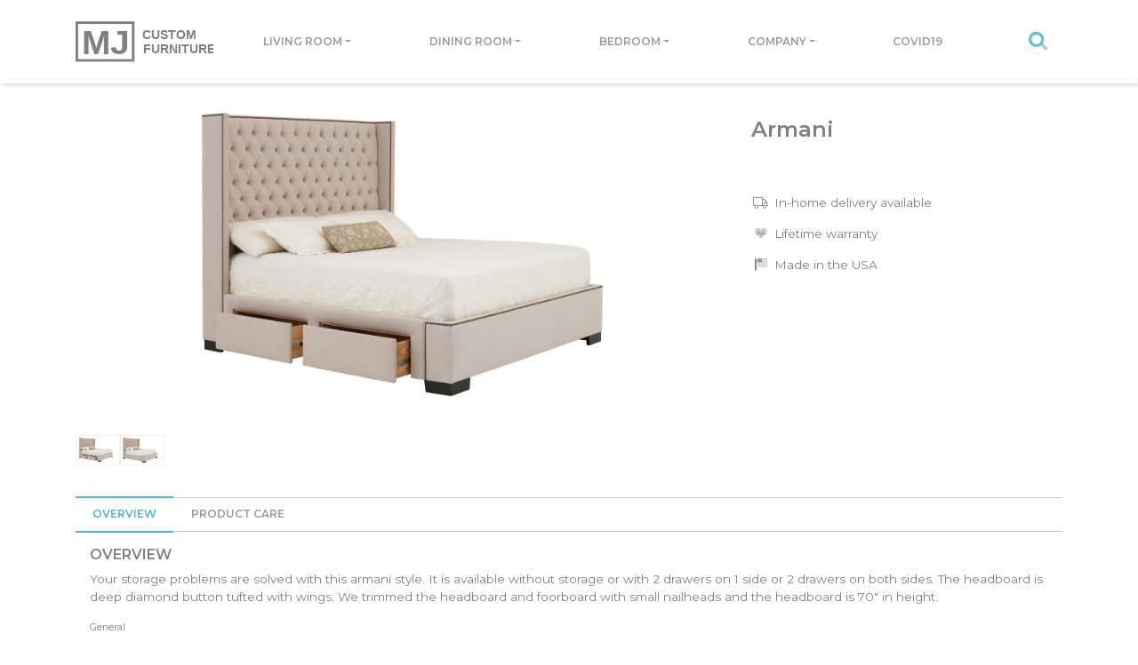

--- FILE ---
content_type: text/html; charset=utf-8
request_url: https://www.mjcustomfurniture.com/collections/beds/style/armani
body_size: 4824
content:
<!DOCTYPE html><html class="h-100" lang="en" xmlns="http://www.w3.org/1999/xhtml"><head><meta charset="utf-8" /><meta content="width=device-width, initial-scale=1.0" name="viewport" /><title>MJ Custom Furniture</title><link rel="stylesheet" media="screen" href="/assets/v2/css/bootstrap-dc6ae85b892d84a1c6fd9fa5dc067c5c1b37689348204cf5e3baf8ec16bcb221.css" /><link rel="stylesheet" media="screen" href="/assets/v2/css/site-e36905296944eaf5b8676f5c9d1ba3a74204a4d1fe1486f58b3b31d24393a233.css" /><link href="https://fonts.googleapis.com/css?family=Montserrat:400,600&amp;display=swap" rel="stylesheet" /><link rel="stylesheet" media="screen" href="/assets/v2/css/fa-ddde3457c02927b159b9462fd80e6345bea05d18e9390d4cfdaeaaccae148ff9.css" /><script src="/assets/v2/js/jquery-3.5.1.min-061061db386360c505c845015b35ba1707244baa1e27fcaee7484ad30fa41920.js"></script><script async="" src="https://www.googletagmanager.com/gtag/js?id=UA-171077853-1"></script><script> window.dataLayer = window.dataLayer || []; function gtag(){dataLayer.push(arguments);} gtag('js', new Date()); gtag('config', 'UA-171077853-1'); </script></head><body class="d-flex flex-column h-100"><nav class="navbar navbar-expand-lg fixed-top justify-content-between fixed-top-scroll" id="mj-nav"><div class="container"><button class="navbar-toggler ml-3 hamburger hamburger--squeeze order-1" data-target=".navbars" data-toggle="offcanvas" type="button"><span class="hamburger-box"><span class="hamburger-inner"></span></span></button><a class="navbar-brand order-2 py-2 pr-lg-5" href="/index.html"><img alt="MJ Custom Furniture" class="d-none d-lg-block" src="/images/design/v2/logo/logo.png" srcset="/images/design/v2/logo/logo.svg" width="155" /><img alt="MJ Custom Furniture" class="d-block d-lg-none" src="/images/design/v2/logo/logo-mobile.png" srcset="/images/design/v2/logo/logo-mobile.svg" width="55" /></a><div class="navbar-collapse navbars offcanvas-collapse my-2 my-lg-0 order-3" id="collapse_target2"><ul class="navbar-nav flex-fill py-2 py-lg-0 mx-3 mx-lg-0"><li class="nav-item dropdown flex-fill"><a aria-expanded="false" aria-haspopup="true" class="nav-link dropdown-toggle" data-toggle="dropdown" href="#" id="dropLivingRoom">Living room</a><div aria-labelledby="dropLivingRoom" class="dropdown-menu"><a class="dropdown-item" href="/collections/sofas-sectionals">Sofas/Sectionals</a><a class="dropdown-item" href="/collections/convertible-sofas">Convertible sectionals</a><a class="dropdown-item" href="/collections/chaises">Chaises</a><a class="dropdown-item" href="/collections/chairs">Chairs</a><a class="dropdown-item" href="/collections/ottomans-benches">Ottomans & benches</a></div></li><li class="nav-item dropdown flex-fill"><a aria-expanded="false" aria-haspopup="true" class="nav-link dropdown-toggle" data-toggle="dropdown" href="#" id="dropDiningRoom">Dining room</a><div aria-labelledby="dropDiningRoom" class="dropdown-menu"><a class="dropdown-item" href="/collections/dining-chairs">Dining chairs</a><a class="dropdown-item" href="/collections/barstools">Barstools</a></div></li><li class="nav-item dropdown flex-fill"><a aria-expanded="false" aria-haspopup="true" class="nav-link dropdown-toggle" data-toggle="dropdown" href="#" id="dropBedroom">Bedroom</a><div aria-labelledby="dropBedroom" class="dropdown-menu"><a class="dropdown-item" href="/collections/beds">Beds</a><a class="dropdown-item" href="/collections/ottomans-benches">Ottomans & benches</a></div></li><li class="nav-item dropdown flex-fill"><a aria-expanded="false" aria-haspopup="true" class="nav-link dropdown-toggle" data-toggle="dropdown" href="#" id="dropCompany">Company</a><div aria-labelledby="dropCompany" class="dropdown-menu"><a class="dropdown-item" href="/content/about_us.html">About us</a><a class="dropdown-item" href="/content/faq.html">FAQ</a><a class="dropdown-item" href="/content/commercial.html">Commercial</a><a class="dropdown-item" href="/content/custom_orders.htms">Custom Orders</a></div></li><li class="nav-item flex-fill"><a class="nav-link red" href="/content/covid19.html">Covid19</a></li></ul></div><button class="btn btn-search my-2 my-sm-0 order-4" data-target=".search-modal" data-toggle="modal" type="button"><i class="fad fa-search fa-lg" style="--fa-primary-color: dimgray; --fa-primary-opacity: .4; --fa-secondary-color: #4eb6c5; --fa-secondary-opacity: .85;"></i></button></div></nav><div aria-hidden="true" class="modal fade search-modal" role="dialog" tabindex="-1"><div class="modal-dialog modal-xl" role="document" style="z-index: 3000;"><div class="modal-search"><form action="/search.html" accept-charset="UTF-8" method="get"><input name="utf8" type="hidden" value="&#x2713;" /><div class="input-group"><input aria-label="What can we help you find?" autocomplete="off" class="form-control text-center" name="q" placeholder="What can we help you find?" type="text" /><button class="btn" type="button"><i class="fad fa-search" style="--fa-primary-color: dimgray; --fa-primary-opacity: .4; --fa-secondary-color: #4eb6c5; --fa-secondary-opacity: .85;"></i></button></div><button class="btn btn-secondary btn-block btn-close" data-dismiss="modal" type="button"><i class="fal fa-times-square p-1"></i> CLOSE</button></form></div></div></div><section class="px-3 first" id="product-hero"><div class="container"><div class="row justify-content-md-center"><div class="col-xs-12 col-sm-12 col-md-8 col-lg-8 product-images"><img class="img-fluid fabric-selected fabric1" src="/mjcustom-assets/images/fae/image/asset/376/product_armani_bed.jpg" /><div class="product-thumbnails"><img src="/mjcustom-assets/images/fae/image/asset/376/product_armani_bed.jpg" /><img src="/mjcustom-assets/images/fae/image/asset/377/product_armani_bed_drawers_closed.jpg" /></div></div><div class="col-xs-12 col-sm-12 col-md-4 col-lg-4 mt-2 pt-lg-4"><h2>Armani</h2><ul class="fa-ul sell-points mt-5 d-none d-md-block"><li><span class="fa-li"><i class="fal fa-truck"></i></span>In-home delivery available</li><li><span class="fa-li"><i class="fad fa-heartbeat"></i></span>Lifetime warranty</li><li><span class="fa-li"><i class="fad fa-flag-usa"></i></span>Made in the USA</li></ul></div></div></div></section><section class="px-3"><div class="container mt-n3 mt-sm-3 pb-3"><nav><ul class="nav nav-pills mb-3" id="pills-tab" role="tablist"><li class="nav-item"><a aria-controls="pills-overview" aria-selected="true" class="nav-link active" data-toggle="pill" href="#pills-overview" id="pills-fabric-tab" role="tab">Overview</a></li><li class="nav-item"><a aria-controls="pills-care" aria-selected="false" class="nav-link" data-toggle="pill" href="#pills-care" id="pills-care-tab" role="tab">Product care</a></li></ul></nav><div class="tab-content px-3" id="pills-tabContent"><div aria-labelledby="pills-overview-tab" class="tab-pane fade show active" id="pills-overview" role="tabpanel"><h3>Overview</h3><p>Your storage problems are solved with this armani style. It is available without storage or with 2 drawers on 1 side or 2 drawers on both sides. The headboard is deep diamond button tufted with wings. We trimmed the headboard and foorboard with small nailheads and the headboard is 70&quot; in height. </p><span class="small"><p><span>General</span></p>
<ul>
<li>Custom made in Los Angeles, CA (made in USA)</li>
<li>Eco-friendly construction</li>
<li>Solid wood frame</li>
<li>Numerous fabrics available for all styles, in stock. </li>
<li>Lifetime warranty on frame construction</li>
<li>Sinnous spring construction, vertical S-shaped coils no sag construct.</li>
<li>2-3 weeks delivery timeframe, from placement of order.</li>
</ul>
<p>
<span>Standard Features</span>
</p>
<ul>
<li>Complete bed/platform</li>
<li>Headboard only</li>
<li>Sizes are as listed:Cal king, Eastern king, Queen, Full, Twin</li>
<li>Alder hardwood frame construction.</li>
<li>Hardwood slats in base to support mattress.</li>
<li>Headboard fully upholstered on both sides</li>
<li>Rails upholstered on face and top, lined on inside of rails.</li>
<li>Connecting brackets on all pieces</li>
</ul>

<p>
<span>Optional Features</span>
</p>
<ul>
<li>Nailhead trim</li>
<li>Upgrade finish on all legs & wood frames</li>
<li>Dimensional changes i.e; Length, width & height</li>
</ul>
</span></div><div aria-labelledby="pills-care-tab" class="tab-pane fade" id="pills-care" role="tabpanel"><span><p>Just like a fine article of clothing, upholstered furniture needs proper cleaning and care on a regular basis. For maximum comfort and long-term enjoyment, we recommend the following:</p>
<ul>
<li>Frequent vacuuming of upholstered furniture should be done once a month to remove dust and dirt which damages fabric fibers and cause premature wear.</li>
<li>Clean spills immediately, as they can permanently stain upholstery fabrics. Even a water spill can cause permanent damage to some fabrics if not cleaned up immediately.</li>
<li>If possible, fluff pillows and rotate cushions. Upholstered furniture is made to be soft and conform to the user’s body with use. Often it will not return to its original shape after use unless the cushions and back pillows are plumped by hand. Be sure to hand-fluff pillows and cushions to maintain their shape. This becomes more necessary as the upholstered furniture ages through repeated use.</li>
<li>Avoid excessive exposure to natural light as it can cause some fabrics and leathers to fade. Care should be taken to limit the amount of sunlight on any piece of furniture. Fading is not covered under product warranties.</li>
<li>Different leathers have different care characteristics. Refer to care label under seat cushions for proper care instructions of the leather you’ve selected.</li>
</ul>
</span></div></div></div></section><footer class="mt-auto"><div class="container"><div class="row"><div class="col-lg-6 col-md-6"><div class="row"><div class="col"><h6>Company</h6><ul class="list-unstyled small"><li><a href="/content/about_us.html">Our story</a></li><li><a href="/content/contact_us.html">Contact us</a></li></ul></div><div class="col"><h6>Help</h6><ul class="list-unstyled small"><li><a href="/content/product_care.html">Product care</a></li><li><a href="/content/commercial.html">Commercial</a></li></ul></div></div><div class="row"><div class="col"><h6>Store hours</h6><ul class="list-unstyled small"><p><li>Open 7 Days a Week 10am to 5pm.</li>
<li>Easter Sunday: Closed</li>
<li>Dec 24th: Closed.</li>
<li>Dec 25th: Closed.</li>
<li>January 1st: Closed</li></p>
</ul><ul class="list-unstyled small"><h6>Location</h6><li>72-162 Highway 111  Rancho Mirage, CA. 92270</li></ul></div><div class="col"><h6>Contact</h6><ul class="list-unstyled small"><li><strong>Tel: &nbsp;</strong><a href="tel:(760) 779-0303">(760) 779-0303</a></li><li><strong>Fax: &nbsp;</strong>(760) 779-0311</li></ul></div></div></div><div class="col-lg-6 col-md-6"><form name="subscribe" action="/subscribe" accept-charset="UTF-8" method="post"><input name="utf8" type="hidden" value="&#x2713;" /><input type="hidden" name="authenticity_token" value="WcLzQCVMKCZPWSzCFvnf+OuyLozuYdMeOyZs28g8bbFb/Q9KS+LFhSpxn1xB3Otfpi/RYE2/TW+jeRJgapCAow==" /><p class="mt-1 mb-2">Get new products and promotions in your inbox</p><div class="input-group input-group-sm mb-3"><input aria-describedby="button-addon2" aria-label="Enter email" class="form-control" name="subscriber[email]" placeholder="Enter email" type="text" /><div class="input-group-append"><button class="btn btn-primary" id="button-addon2" type="submit">Subscribe</button></div></div></form><h6>Follow us</h6><div class="social-media"><a href="https://www.facebook.com/MJ-Custom-Furniture-119072991565785/" target="_blank"><i class="fab fa-facebook-f"></i></a><a href="#" target="_blank"><i class="fab fa-instagram"></i></a><a href="#" target="_blank"><i class="fab fa-pinterest-p"></i></a></div></div></div><div class="row"><div class="col"><p class="small pt-2">©2020 MJ Custom Furniture | All rights reserved.</p></div></div></div></footer><script src="/assets/v2/js/bootstrap.min-33fdd808a96ea2daacfc3f80a47964a42671af302dece53954b6257ecf1b1ee2.js"></script><script src="/assets/v2/js/site-cc115a7a57c43c0e7bb4364edcbfe9fec7102a9f82af854bcbd3952ef5850285.js"></script></body></html>

--- FILE ---
content_type: text/css
request_url: https://www.mjcustomfurniture.com/assets/v2/css/site-e36905296944eaf5b8676f5c9d1ba3a74204a4d1fe1486f58b3b31d24393a233.css
body_size: 2420
content:
.gray{color:#818181}.teal{color:#4eb6c5}.marigold{background-color:#ae9329}.notion-apple{background-color:#939a54}.anchor{display:block;position:relative;top:-94px;visibility:hidden}.btn-close{font-size:.75rem}.btn-primary:hover{color:#fff;background-color:#6c757d}.btn-primary:focus,.btn-primary.focus{color:#fff;background-color:#6c757d}.btn-outline{padding:.4rem 1rem;background:transparent;border:2px solid #4eb6c5;font-size:.75rem;color:#4eb6c5;font-weight:600;line-height:1.1rem;text-transform:uppercase}.btn-outline:hover{padding:.4rem 1rem;background:#c3c3c3;border:2px solid #afafaf;color:#fff}img{-ms-interpolation-mode:bicubic}.fixed-top{background:#fff;padding:5px 15px}.fixed-top-scroll{box-shadow:1px 1px 5px #ccc;padding:25px 0 5px}footer{margin-top:35px;padding:25px 0;background:#999;color:#fff;font-size:.75rem}footer h6{margin-bottom:8px;padding-top:8px;text-transform:uppercase;font-size:.8rem;font-weight:600}footer p{font-size:.9rem;font-weight:600}footer a{color:#fff}footer a:hover{color:#fff;text-decoration:underline}.social-media i{padding-right:10px;font-size:1rem}.modal-search{position:relative;display:-ms-flexbox;display:flex;-ms-flex-direction:column;flex-direction:column;width:100%;pointer-events:auto;background-color:#fff;background-clip:padding-box;outline:0}.first.content{margin-top:110px}.last{padding-bottom:40px}#mj-nav{z-index:500;padding:1rem 0}.navbar-nav li a{font-weight:600;font-size:.75rem;color:#818181;text-transform:uppercase}.navbar-nav li a:hover{color:#4eb6c5}.navbar-nav .nav-link{color:#999}.navbar-nav .dropdown-menu{border-top:2px solid #4eb6c5}.navbar-nav li .dropdown-item{font-weight:400;text-transform:initial}.navbar-nav li .dropdown-item:hover{background:#4eb6c5;color:#fff}.carousel{margin-top:95px}.carousel-caption{text-shadow:1px 0px 2px #000}.carousel-caption h5{text-transform:uppercase;font-weight:600;font-size:1.9rem}#featured a{text-decoration:none;color:#818181}#featured img{width:85%}#featured .row:nth-child(2){padding-bottom:40px}.featured-heading{font-size:1.5rem;font-weight:600;text-align:center;padding:25px 0 5px}#product-hero{margin-top:100px}#product-hero h2{text-transform:initial;padding-bottom:10px}.fabric-selected{object-fit:contain;height:380px;margin:0 auto !important;display:flex}#pills-care{font-size:.75rem}#pills-care ul li{padding-bottom:5px}.customer-photos{background:#f1f1f1}.prices{font-size:1.1rem}.featured-price,.sale-price{color:#ff6458;font-weight:600}.review-stars{color:#f3d269;margin:-15px 0 5px}.customer-reviews{padding-bottom:10px}.customer-reviews a{color:#4eb6c5;text-decoration:underline;font-weight:600}.reviewer-name{font-weight:600}.product-images{z-index:1}.product-thumbnails{margin:10px 0  20px}.product-thumbnails img{width:50px;padding-right:5px;border:1px solid #f1f1f1;cursor:pointer}.color-swatches div{width:30px;height:30px;border-radius:50%;display:inline-block;margin-right:5px;cursor:pointer}.color-swatches div:hover{border:2px solid #9d9b99}.fabric-title,.config-title{font-weight:600;font-size:1rem;margin-bottom:0;margin-top:-10px;padding-bottom:10px}.fabric2{display:none}.check{border:2px solid #fff;border-radius:8px;margin-right:1%}.check:hover,.check.active{border:2px solid #4eb6c5;border-radius:8px}.check img{width:122px}.config-option{cursor:pointer}table .fabric-title,table .config-title{font-size:.85rem;font-weight:400;margin-top:0;padding-bottom:0}.sell-points li{padding-bottom:15px;margin-left:-8px}.sell-points li i{padding-right:3px}.content h2{font-size:1.25rem}.search-results{font-weight:600}.grid-results{margin-top:30px}.grid-results .card:hover{border:1px solid #4eb6c5}.grid-results .card a:hover{text-decoration:none;color:#818181}.grid-results .card img{object-fit:contain;height:150px}.grid-results .card img:hover{transform:scale(1.05);-webkit-transform:scale(1.05);transition:all .25s ease-in-out;-webkit-transition:all .25s ease-in-out}.grid-results img{padding:10px 20px;max-width:100%;height:auto}.product-name{font-size:.9rem;font-weight:600;margin-bottom:5px}.hamburger{padding:0;display:inline-block;cursor:pointer;transition-property:opacity, filter;transition-duration:0.15s;transition-timing-function:linear;font:inherit;color:inherit;text-transform:none;background-color:transparent;border:0;margin:0;overflow:visible}.hamburger:hover{opacity:0.7}.hamburger.is-active:hover{opacity:0.7}.hamburger.is-active .hamburger-inner,.hamburger.is-active .hamburger-inner::before,.hamburger.is-active .hamburger-inner::after{background-color:#4EB6C5}.hamburger-box{width:25px;height:25px;display:inline-block;position:relative}.hamburger-inner{display:block;top:50%}.hamburger-inner,.hamburger-inner::before,.hamburger-inner::after{width:25px;height:2px;background-color:#4eb6c5;border-radius:4px;position:absolute;transition-property:transform;transition-duration:0.15s;transition-timing-function:ease}.hamburger-inner::before,.hamburger-inner::after{content:"";display:block}.hamburger-inner::before{top:-8px}.hamburger-inner::after{bottom:-8px}.hamburger--squeeze .hamburger-inner{transition-duration:0.075s;transition-timing-function:cubic-bezier(0.55, 0.055, 0.675, 0.19)}.hamburger--squeeze .hamburger-inner::before{transition:top 0.075s 0.12s ease, opacity 0.075s ease}.hamburger--squeeze .hamburger-inner::after{transition:bottom 0.075s 0.12s ease,transform 0.075s cubic-bezier(0.55, 0.055, 0.675, 0.19)}.hamburger--squeeze.is-active .hamburger-inner{transform:rotate(45deg);transition-delay:0.12s;transition-timing-function:cubic-bezier(0.215, 0.61, 0.355, 1)}.hamburger--squeeze.is-active .hamburger-inner::before{top:0;opacity:0;transition:top 0.075s ease, opacity 0.075s 0.12s ease}.hamburger--squeeze.is-active .hamburger-inner::after{bottom:0;transform:rotate(-90deg);transition:bottom 0.075s ease,transform 0.075s 0.12s cubic-bezier(0.215, 0.61, 0.355, 1)}.modal-search .input-group>.form-control{padding:40px 10px;background:#fff}.nav-pills{border-top:1px solid #cbcbcb;border-bottom:1px solid #cbcbcb}.nav-pills .nav-link{padding:.6rem 1.2rem;text-transform:uppercase;font-size:.75rem;font-weight:600}.nav-pills .nav-link.active,.nav-pills .show>.nav-link{color:#4eb6c5;font-weight:600;margin:-2px 0;border-top:2px solid #4eb6c5;border-bottom:2px solid #4eb6c5}@media (max-width: 991px){.anchor{top:-64px}.card{margin-bottom:15px}.content{padding:0 10px}.input-group-sm>.input-group-append>.btn,.input-group-sm>.form-control{font-size:.75rem}footer{margin-top:0;padding:15px 20px}.nav.nav-pills{margin-top:25px}.nav-pills .nav-item{border-bottom:none}#mj-nav{padding:5px 8px}.offcanvas-collapse{position:fixed;top:56px;min-height:736px;bottom:0;right:100%;width:100%;padding-right:1rem;padding-left:1rem;visibility:hidden;background-color:#f2f2f2;transition:visibility .4s ease-in-out, -webkit-transform .4s ease-in-out;transition:transform .4s ease-in-out, visibility .4s ease-in-out;transition:transform .4s ease-in-out, visibility .4s ease-in-out, -webkit-transform .4s ease-in-out}.offcanvas-collapse.open{visibility:visible;-webkit-transform:translateX(100%);transform:translateX(100%)}.navbar-nav .dropdown-menu{border-top:none;background:none}.nav-item{border-bottom:1px solid #e2e2e2}.nav-item:nth-child(1){border-bottom:none}.nav-link{padding:1rem}.nav-link>.dropdown-menu{padding-bottom:0}.dropdown-menu{box-shadow:none}.dropdown-item:nth-child(1){margin-top:-10px}.dropdown-item:last-child{padding-bottom:20px}.modal-search{margin-top:64px}.carousel{margin-top:62px}#product-hero{margin:64px 0 -25px}.product-thumbnails{margin:-20px 0 10px}.fabric-selected{margin-right:auto !important;margin-left:auto !important;width:100%;height:300px}#reviews .btn{width:auto;display:inline-block}}@media (max-width: 767px){.carousel-caption h5{font-size:.9rem;margin-bottom:2px}.featured-heading{font-size:1rem}.check img{width:60px}.customer-photos img{padding-bottom:20px}.btn-primary,.btn-outline{display:block;width:100%}}@media (max-width: 575px){#featured .col-sm{margin-bottom:15px}.featured-heading{padding-bottom:0}.carousel-caption{position:relative;background:#6c757d;text-shadow:none;left:0;padding-left:5%}.carousel-caption p{font-size:.7rem}.carousel-indicators{left:0}.carousel-indicators li{height:3px}.carousel-indicators .active{background-color:#fff}#product-hero{padding-bottom:20px}}@media (max-width: 414px){.nav-pills .nav-link{padding:.65rem .98rem}footer p{font-size:.75rem}.fabric-selected{height:250px}.config-title{display:block}.customer-photos img{width:100%}#reviews .btn{display:block;width:100%}}@media (max-width: 375px){.nav-pills .nav-link{padding:.65rem .6rem}}


--- FILE ---
content_type: image/svg+xml
request_url: https://www.mjcustomfurniture.com/images/design/v2/logo/logo.svg
body_size: 1347
content:
<svg width="391" height="117" xmlns="http://www.w3.org/2000/svg">
 <!-- Created with Method Draw - http://github.com/duopixel/Method-Draw/ -->
 <g>
  <title>background</title>
  <rect fill="none" id="canvas_background" height="119" width="393" y="-1" x="-1"/>
  <g display="none" overflow="visible" y="0" x="0" height="100%" width="100%" id="canvasGrid">
   <rect fill="url(#gridpattern)" stroke-width="0" y="0" x="0" height="100%" width="100%"/>
  </g>
 </g>
 <g>
  <title>Layer 1</title>
  <text font-weight="bold" xml:space="preserve" text-anchor="start" font-family="Helvetica, Arial, sans-serif" font-size="98" id="svg_1" y="95.04375" x="17.5" stroke-width="0" fill="#818181">MJ</text>
  <rect stroke="#818181" id="svg_5" height="108.999998" width="160" y="4.000002" x="3.5" stroke-width="7.5" fill="none"/>
  <text font-weight="bold" xml:space="preserve" text-anchor="start" font-family="Helvetica, Arial, sans-serif" font-size="35" id="svg_6" y="51" x="189.5" fill-opacity="null" stroke-opacity="null" stroke-width="0" stroke="#818181" fill="#818181">CUSTOM</text>
  <text font-weight="bold" xml:space="preserve" text-anchor="start" font-family="Helvetica, Arial, sans-serif" font-size="35" id="svg_10" y="93" x="190.5" fill-opacity="null" stroke-opacity="null" stroke-width="0" stroke="#818181" fill="#818181">FURNITURE</text>
 </g>
</svg>

--- FILE ---
content_type: application/javascript
request_url: https://www.mjcustomfurniture.com/assets/v2/js/site-cc115a7a57c43c0e7bb4364edcbfe9fec7102a9f82af854bcbd3952ef5850285.js
body_size: 396
content:
var $hamburger=$(".hamburger");$hamburger.on("click",function(){$hamburger.toggleClass("is-active")}),$(function(){"use strict";$('[data-toggle="offcanvas"]').on("click",function(){$(".offcanvas-collapse").toggleClass("open")})}),$(window).scroll(function(){$(window).scrollTop()>=30?$(".fixed-top").addClass("fixed-top-scroll"):$(".fixed-top").removeClass("fixed-top-scroll")}),$(document).ready(function(){$(".fabric-title").html($(".fabric-option").first().attr("title")),$(".config-title").html($(".config-option").first().attr("title"))}),$(".fabric-option").click(function(){$(".fabric-title").html($(this).attr("title")),$(".fabric-selected").hide(),$(".fabric"+$(this).attr("target")).show()}),$(".config-option").hover(function(){$(".config-title").html($(this).attr("title"))}),$(".check").click(function(){$(".check").removeClass("active"),$(this).addClass("active")}),$(".product-thumbnails img").click(function(){$(".fabric-selected").attr("src",$(this).attr("src"))});

--- FILE ---
content_type: application/javascript
request_url: https://www.mjcustomfurniture.com/assets/v2/js/bootstrap.min-33fdd808a96ea2daacfc3f80a47964a42671af302dece53954b6257ecf1b1ee2.js
body_size: 15771
content:
/*!
  * Bootstrap v4.4.1 (https://getbootstrap.com/)
  * Copyright 2011-2019 The Bootstrap Authors (https://github.com/twbs/bootstrap/graphs/contributors)
  * Licensed under MIT (https://github.com/twbs/bootstrap/blob/master/LICENSE)
  */
!function(t,e){"object"==typeof exports&&"undefined"!=typeof module?e(exports,require("jquery"),require("popper.js")):"function"==typeof define&&define.amd?define(["exports","jquery","popper.js"],e):e((t=t||self).bootstrap={},t.jQuery,t.Popper)}(this,function(t,e,n){"use strict";function i(t,e){for(var n=0;n<e.length;n++){var i=e[n];i.enumerable=i.enumerable||!1,i.configurable=!0,"value"in i&&(i.writable=!0),Object.defineProperty(t,i.key,i)}}function o(t,e,n){return e&&i(t.prototype,e),n&&i(t,n),t}function r(t,e){var n=Object.keys(t);if(Object.getOwnPropertySymbols){var i=Object.getOwnPropertySymbols(t);e&&(i=i.filter(function(e){return Object.getOwnPropertyDescriptor(t,e).enumerable})),n.push.apply(n,i)}return n}function s(t){for(var e=1;e<arguments.length;e++){var n=null!=arguments[e]?arguments[e]:{};e%2?r(Object(n),!0).forEach(function(e){var i,o,r;i=t,r=n[o=e],o in i?Object.defineProperty(i,o,{value:r,enumerable:!0,configurable:!0,writable:!0}):i[o]=r}):Object.getOwnPropertyDescriptors?Object.defineProperties(t,Object.getOwnPropertyDescriptors(n)):r(Object(n)).forEach(function(e){Object.defineProperty(t,e,Object.getOwnPropertyDescriptor(n,e))})}return t}function a(t){var n=this,i=!1;return e(this).one(h.TRANSITION_END,function(){i=!0}),setTimeout(function(){i||h.triggerTransitionEnd(n)},t),this}function l(t,e,n){if(0===t.length)return t;if(n&&"function"==typeof n)return n(t);for(var i=(new window.DOMParser).parseFromString(t,"text/html"),o=Object.keys(e),r=[].slice.call(i.body.querySelectorAll("*")),s=function(t){var n=r[t],i=n.nodeName.toLowerCase();if(-1===o.indexOf(n.nodeName.toLowerCase()))return n.parentNode.removeChild(n),"continue";var s=[].slice.call(n.attributes),a=[].concat(e["*"]||[],e[i]||[]);s.forEach(function(t){!function(t,e){var n=t.nodeName.toLowerCase();if(-1!==e.indexOf(n))return-1===ye.indexOf(n)||Boolean(t.nodeValue.match(Ce)||t.nodeValue.match(Te));for(var i=e.filter(function(t){return t instanceof RegExp}),o=0,r=i.length;o<r;o++)if(n.match(i[o]))return!0;return!1}(t,a)&&n.removeAttribute(t.nodeName)})},a=0,l=r.length;a<l;a++)s(a);return i.body.innerHTML}e=e&&e.hasOwnProperty("default")?e["default"]:e,n=n&&n.hasOwnProperty("default")?n["default"]:n;var c="transitionend",h={TRANSITION_END:"bsTransitionEnd",getUID:function(t){for(;t+=~~(1e6*Math.random()),document.getElementById(t););return t},getSelectorFromElement:function(t){var e=t.getAttribute("data-target");if(!e||"#"===e){var n=t.getAttribute("href");e=n&&"#"!==n?n.trim():""}try{return document.querySelector(e)?e:null}catch(t){return null}},getTransitionDurationFromElement:function(t){if(!t)return 0;var n=e(t).css("transition-duration"),i=e(t).css("transition-delay"),o=parseFloat(n),r=parseFloat(i);return o||r?(n=n.split(",")[0],i=i.split(",")[0],1e3*(parseFloat(n)+parseFloat(i))):0},reflow:function(t){return t.offsetHeight},triggerTransitionEnd:function(t){e(t).trigger(c)},supportsTransitionEnd:function(){return Boolean(c)},isElement:function(t){return(t[0]||t).nodeType},typeCheckConfig:function(t,e,n){for(var i in n)if(Object.prototype.hasOwnProperty.call(n,i)){var o=n[i],r=e[i],s=r&&h.isElement(r)?"element":(a=r,{}.toString.call(a).match(/\s([a-z]+)/i)[1].toLowerCase());if(!new RegExp(o).test(s))throw new Error(t.toUpperCase()+': Option "'+i+'" provided type "'+s+'" but expected type "'+o+'".')}var a},findShadowRoot:function(t){if(!document.documentElement.attachShadow)return null;if("function"!=typeof t.getRootNode)return t instanceof ShadowRoot?t:t.parentNode?h.findShadowRoot(t.parentNode):null;var e=t.getRootNode();return e instanceof ShadowRoot?e:null},jQueryDetection:function(){if(void 0===e)throw new TypeError("Bootstrap's JavaScript requires jQuery. jQuery must be included before Bootstrap's JavaScript.");var t=e.fn.jquery.split(" ")[0].split(".");if(t[0]<2&&t[1]<9||1===t[0]&&9===t[1]&&t[2]<1||4<=t[0])throw new Error("Bootstrap's JavaScript requires at least jQuery v1.9.1 but less than v4.0.0")}};h.jQueryDetection(),e.fn.emulateTransitionEnd=a,e.event.special[h.TRANSITION_END]={bindType:c,delegateType:c,handle:function(t){if(e(t.target).is(this))return t.handleObj.handler.apply(this,arguments)}};var u="alert",f="bs.alert",d="."+f,g=e.fn[u],_={CLOSE:"close"+d,CLOSED:"closed"+d,CLICK_DATA_API:"click"+d+".data-api"},m="alert",p="fade",v="show",y=function(){function t(t){this._element=t}var n=t.prototype;return n.close=function(t){var e=this._element;t&&(e=this._getRootElement(t)),this._triggerCloseEvent(e).isDefaultPrevented()||this._removeElement(e)},n.dispose=function(){e.removeData(this._element,f),this._element=null},n._getRootElement=function(t){var n=h.getSelectorFromElement(t),i=!1;return n&&(i=document.querySelector(n)),i=i||e(t).closest("."+m)[0]},n._triggerCloseEvent=function(t){var n=e.Event(_.CLOSE);return e(t).trigger(n),n},n._removeElement=function(t){var n=this;if(e(t).removeClass(v),e(t).hasClass(p)){var i=h.getTransitionDurationFromElement(t);e(t).one(h.TRANSITION_END,function(e){return n._destroyElement(t,e)}).emulateTransitionEnd(i)}else this._destroyElement(t)},n._destroyElement=function(t){e(t).detach().trigger(_.CLOSED).remove()},t._jQueryInterface=function(n){return this.each(function(){var i=e(this),o=i.data(f);o||(o=new t(this),i.data(f,o)),"close"===n&&o[n](this)})},t._handleDismiss=function(t){return function(e){e&&e.preventDefault(),t.close(this)}},o(t,null,[{key:"VERSION",get:function(){return"4.4.1"}}]),t}();e(document).on(_.CLICK_DATA_API,'[data-dismiss="alert"]',y._handleDismiss(new y)),e.fn[u]=y._jQueryInterface,e.fn[u].Constructor=y,e.fn[u].noConflict=function(){return e.fn[u]=g,y._jQueryInterface};var E="button",C="bs.button",T="."+C,b=".data-api",S=e.fn[E],D="active",I='[data-toggle^="button"]',w='[data-toggle="buttons"]',A='[data-toggle="button"]',N='[data-toggle="buttons"] .btn',O='input:not([type="hidden"])',k=".active",P=".btn",L={CLICK_DATA_API:"click"+T+b,FOCUS_BLUR_DATA_API:"focus"+T+b+" blur"+T+b,LOAD_DATA_API:"load"+T+b},j=function(){function t(t){this._element=t}var n=t.prototype;return n.toggle=function(){var t=!0,n=!0,i=e(this._element).closest(w)[0];if(i){var o=this._element.querySelector(O);if(o){if("radio"===o.type)if(o.checked&&this._element.classList.contains(D))t=!1;else{var r=i.querySelector(k);r&&e(r).removeClass(D)}else"checkbox"===o.type?"LABEL"===this._element.tagName&&o.checked===this._element.classList.contains(D)&&(t=!1):t=!1;t&&(o.checked=!this._element.classList.contains(D),e(o).trigger("change")),o.focus(),n=!1}}this._element.hasAttribute("disabled")||this._element.classList.contains("disabled")||(n&&this._element.setAttribute("aria-pressed",!this._element.classList.contains(D)),t&&e(this._element).toggleClass(D))},n.dispose=function(){e.removeData(this._element,C),this._element=null},t._jQueryInterface=function(n){return this.each(function(){var i=e(this).data(C);i||(i=new t(this),e(this).data(C,i)),"toggle"===n&&i[n]()})},o(t,null,[{key:"VERSION",get:function(){return"4.4.1"}}]),t}();e(document).on(L.CLICK_DATA_API,I,function(t){var n=t.target;if(e(n).hasClass("btn")||(n=e(n).closest(P)[0]),!n||n.hasAttribute("disabled")||n.classList.contains("disabled"))t.preventDefault();else{var i=n.querySelector(O);if(i&&(i.hasAttribute("disabled")||i.classList.contains("disabled")))return void t.preventDefault();j._jQueryInterface.call(e(n),"toggle")}}).on(L.FOCUS_BLUR_DATA_API,I,function(t){var n=e(t.target).closest(P)[0];e(n).toggleClass("focus",/^focus(in)?$/.test(t.type))}),e(window).on(L.LOAD_DATA_API,function(){for(var t=[].slice.call(document.querySelectorAll(N)),e=0,n=t.length;e<n;e++){var i=t[e],o=i.querySelector(O);o.checked||o.hasAttribute("checked")?i.classList.add(D):i.classList.remove(D)}for(var r=0,s=(t=[].slice.call(document.querySelectorAll(A))).length;r<s;r++){var a=t[r];"true"===a.getAttribute("aria-pressed")?a.classList.add(D):a.classList.remove(D)}}),e.fn[E]=j._jQueryInterface,e.fn[E].Constructor=j,e.fn[E].noConflict=function(){return e.fn[E]=S,j._jQueryInterface};var H="carousel",R="bs.carousel",x="."+R,F=".data-api",U=e.fn[H],W={interval:5e3,keyboard:!0,slide:!1,pause:"hover",wrap:!0,touch:!0},q={interval:"(number|boolean)",keyboard:"boolean",slide:"(boolean|string)",pause:"(string|boolean)",wrap:"boolean",touch:"boolean"},M="next",K="prev",Q="left",B="right",V={SLIDE:"slide"+x,SLID:"slid"+x,KEYDOWN:"keydown"+x,MOUSEENTER:"mouseenter"+x,MOUSELEAVE:"mouseleave"+x,TOUCHSTART:"touchstart"+x,TOUCHMOVE:"touchmove"+x,TOUCHEND:"touchend"+x,POINTERDOWN:"pointerdown"+x,POINTERUP:"pointerup"+x,DRAG_START:"dragstart"+x,LOAD_DATA_API:"load"+x+F,CLICK_DATA_API:"click"+x+F},Y="carousel",z="active",X="slide",$="carousel-item-right",G="carousel-item-left",J="carousel-item-next",Z="carousel-item-prev",tt="pointer-event",et=".active",nt=".active.carousel-item",it=".carousel-item",ot=".carousel-item img",rt=".carousel-item-next, .carousel-item-prev",st=".carousel-indicators",at='[data-ride="carousel"]',lt={TOUCH:"touch",PEN:"pen"},ct=function(){function t(t,e){this._items=null,this._interval=null,this._activeElement=null,this._isPaused=!1,this._isSliding=!1,this.touchTimeout=null,this.touchStartX=0,this.touchDeltaX=0,this._config=this._getConfig(e),this._element=t,this._indicatorsElement=this._element.querySelector(st),this._touchSupported="ontouchstart"in document.documentElement||0<navigator.maxTouchPoints,this._pointerEvent=Boolean(window.PointerEvent||window.MSPointerEvent),this._addEventListeners()}var n=t.prototype;return n.next=function(){this._isSliding||this._slide(M)},n.nextWhenVisible=function(){!document.hidden&&e(this._element).is(":visible")&&"hidden"!==e(this._element).css("visibility")&&this.next()},n.prev=function(){this._isSliding||this._slide(K)},n.pause=function(t){t||(this._isPaused=!0),this._element.querySelector(rt)&&(h.triggerTransitionEnd(this._element),this.cycle(!0)),clearInterval(this._interval),this._interval=null},n.cycle=function(t){t||(this._isPaused=!1),this._interval&&(clearInterval(this._interval),this._interval=null),this._config.interval&&!this._isPaused&&(this._interval=setInterval((document.visibilityState?this.nextWhenVisible:this.next).bind(this),this._config.interval))},n.to=function(t){var n=this;this._activeElement=this._element.querySelector(nt);var i=this._getItemIndex(this._activeElement);if(!(t>this._items.length-1||t<0))if(this._isSliding)e(this._element).one(V.SLID,function(){return n.to(t)});else{if(i===t)return this.pause(),void this.cycle();var o=i<t?M:K;this._slide(o,this._items[t])}},n.dispose=function(){e(this._element).off(x),e.removeData(this._element,R),this._items=null,this._config=null,this._element=null,this._interval=null,this._isPaused=null,this._isSliding=null,this._activeElement=null,this._indicatorsElement=null},n._getConfig=function(t){return t=s({},W,{},t),h.typeCheckConfig(H,t,q),t},n._handleSwipe=function(){var t=Math.abs(this.touchDeltaX);if(!(t<=40)){var e=t/this.touchDeltaX;(this.touchDeltaX=0)<e&&this.prev(),e<0&&this.next()}},n._addEventListeners=function(){var t=this;this._config.keyboard&&e(this._element).on(V.KEYDOWN,function(e){return t._keydown(e)}),"hover"===this._config.pause&&e(this._element).on(V.MOUSEENTER,function(e){return t.pause(e)}).on(V.MOUSELEAVE,function(e){return t.cycle(e)}),this._config.touch&&this._addTouchEventListeners()},n._addTouchEventListeners=function(){var t=this;if(this._touchSupported){var n=function(e){t._pointerEvent&&lt[e.originalEvent.pointerType.toUpperCase()]?t.touchStartX=e.originalEvent.clientX:t._pointerEvent||(t.touchStartX=e.originalEvent.touches[0].clientX)},i=function(e){t._pointerEvent&&lt[e.originalEvent.pointerType.toUpperCase()]&&(t.touchDeltaX=e.originalEvent.clientX-t.touchStartX),t._handleSwipe(),"hover"===t._config.pause&&(t.pause(),t.touchTimeout&&clearTimeout(t.touchTimeout),t.touchTimeout=setTimeout(function(e){return t.cycle(e)},500+t._config.interval))};e(this._element.querySelectorAll(ot)).on(V.DRAG_START,function(t){return t.preventDefault()}),this._pointerEvent?(e(this._element).on(V.POINTERDOWN,function(t){return n(t)}),e(this._element).on(V.POINTERUP,function(t){return i(t)}),this._element.classList.add(tt)):(e(this._element).on(V.TOUCHSTART,function(t){return n(t)}),e(this._element).on(V.TOUCHMOVE,function(e){return function(e){e.originalEvent.touches&&1<e.originalEvent.touches.length?t.touchDeltaX=0:t.touchDeltaX=e.originalEvent.touches[0].clientX-t.touchStartX}(e)}),e(this._element).on(V.TOUCHEND,function(t){return i(t)}))}},n._keydown=function(t){if(!/input|textarea/i.test(t.target.tagName))switch(t.which){case 37:t.preventDefault(),this.prev();break;case 39:t.preventDefault(),this.next()}},n._getItemIndex=function(t){return this._items=t&&t.parentNode?[].slice.call(t.parentNode.querySelectorAll(it)):[],this._items.indexOf(t)},n._getItemByDirection=function(t,e){var n=t===M,i=t===K,o=this._getItemIndex(e),r=this._items.length-1;if((i&&0===o||n&&o===r)&&!this._config.wrap)return e;var s=(o+(t===K?-1:1))%this._items.length;return-1==s?this._items[this._items.length-1]:this._items[s]},n._triggerSlideEvent=function(t,n){var i=this._getItemIndex(t),o=this._getItemIndex(this._element.querySelector(nt)),r=e.Event(V.SLIDE,{relatedTarget:t,direction:n,from:o,to:i});return e(this._element).trigger(r),r},n._setActiveIndicatorElement=function(t){if(this._indicatorsElement){var n=[].slice.call(this._indicatorsElement.querySelectorAll(et));e(n).removeClass(z);var i=this._indicatorsElement.children[this._getItemIndex(t)];i&&e(i).addClass(z)}},n._slide=function(t,n){var i,o,r,s=this,a=this._element.querySelector(nt),l=this._getItemIndex(a),c=n||a&&this._getItemByDirection(t,a),u=this._getItemIndex(c),f=Boolean(this._interval);if(r=t===M?(i=G,o=J,Q):(i=$,o=Z,B),c&&e(c).hasClass(z))this._isSliding=!1;else if(!this._triggerSlideEvent(c,r).isDefaultPrevented()&&a&&c){this._isSliding=!0,f&&this.pause(),this._setActiveIndicatorElement(c);var d=e.Event(V.SLID,{relatedTarget:c,direction:r,from:l,to:u});if(e(this._element).hasClass(X)){e(c).addClass(o),h.reflow(c),e(a).addClass(i),e(c).addClass(i);var g=parseInt(c.getAttribute("data-interval"),10);g?(this._config.defaultInterval=this._config.defaultInterval||this._config.interval,this._config.interval=g):this._config.interval=this._config.defaultInterval||this._config.interval;var _=h.getTransitionDurationFromElement(a);e(a).one(h.TRANSITION_END,function(){e(c).removeClass(i+" "+o).addClass(z),e(a).removeClass(z+" "+o+" "+i),s._isSliding=!1,setTimeout(function(){return e(s._element).trigger(d)},0)}).emulateTransitionEnd(_)}else e(a).removeClass(z),e(c).addClass(z),this._isSliding=!1,e(this._element).trigger(d);f&&this.cycle()}},t._jQueryInterface=function(n){return this.each(function(){var i=e(this).data(R),o=s({},W,{},e(this).data());"object"==typeof n&&(o=s({},o,{},n));var r="string"==typeof n?n:o.slide;if(i||(i=new t(this,o),e(this).data(R,i)),"number"==typeof n)i.to(n);else if("string"==typeof r){if("undefined"==typeof i[r])throw new TypeError('No method named "'+r+'"');i[r]()}else o.interval&&o.ride&&(i.pause(),i.cycle())})},t._dataApiClickHandler=function(n){var i=h.getSelectorFromElement(this);if(i){var o=e(i)[0];if(o&&e(o).hasClass(Y)){var r=s({},e(o).data(),{},e(this).data()),a=this.getAttribute("data-slide-to");a&&(r.interval=!1),t._jQueryInterface.call(e(o),r),a&&e(o).data(R).to(a),n.preventDefault()}}},o(t,null,[{key:"VERSION",get:function(){return"4.4.1"}},{key:"Default",get:function(){return W}}]),t}();e(document).on(V.CLICK_DATA_API,"[data-slide], [data-slide-to]",ct._dataApiClickHandler),e(window).on(V.LOAD_DATA_API,function(){for(var t=[].slice.call(document.querySelectorAll(at)),n=0,i=t.length;n<i;n++){var o=e(t[n]);ct._jQueryInterface.call(o,o.data())}}),e.fn[H]=ct._jQueryInterface,e.fn[H].Constructor=ct,e.fn[H].noConflict=function(){return e.fn[H]=U,ct._jQueryInterface};var ht="collapse",ut="bs.collapse",ft="."+ut,dt=e.fn[ht],gt={toggle:!0,parent:""},_t={toggle:"boolean",parent:"(string|element)"},mt={SHOW:"show"+ft,SHOWN:"shown"+ft,HIDE:"hide"+ft,HIDDEN:"hidden"+ft,CLICK_DATA_API:"click"+ft+".data-api"},pt="show",vt="collapse",yt="collapsing",Et="collapsed",Ct="width",Tt="height",bt=".show, .collapsing",St='[data-toggle="collapse"]',Dt=function(){function t(t,e){this._isTransitioning=!1,this._element=t,this._config=this._getConfig(e),this._triggerArray=[].slice.call(document.querySelectorAll('[data-toggle="collapse"][href="#'+t.id+'"],[data-toggle="collapse"][data-target="#'+t.id+'"]'));for(var n=[].slice.call(document.querySelectorAll(St)),i=0,o=n.length;i<o;i++){var r=n[i],s=h.getSelectorFromElement(r),a=[].slice.call(document.querySelectorAll(s)).filter(function(e){return e===t});null!==s&&0<a.length&&(this._selector=s,this._triggerArray.push(r))}this._parent=this._config.parent?this._getParent():null,this._config.parent||this._addAriaAndCollapsedClass(this._element,this._triggerArray),this._config.toggle&&this.toggle()}var n=t.prototype;return n.toggle=function(){e(this._element).hasClass(pt)?this.hide():this.show()},n.show=function(){var n,i,o=this;if(!(this._isTransitioning||e(this._element).hasClass(pt)||(this._parent&&0===(n=[].slice.call(this._parent.querySelectorAll(bt)).filter(function(t){return"string"==typeof o._config.parent?t.getAttribute("data-parent")===o._config.parent:t.classList.contains(vt)})).length&&(n=null),n&&(i=e(n).not(this._selector).data(ut))&&i._isTransitioning))){var r=e.Event(mt.SHOW);if(e(this._element).trigger(r),!r.isDefaultPrevented()){n&&(t._jQueryInterface.call(e(n).not(this._selector),"hide"),i||e(n).data(ut,null));var s=this._getDimension();e(this._element).removeClass(vt).addClass(yt),this._element.style[s]=0,this._triggerArray.length&&e(this._triggerArray).removeClass(Et).attr("aria-expanded",!0),this.setTransitioning(!0);var a="scroll"+(s[0].toUpperCase()+s.slice(1)),l=h.getTransitionDurationFromElement(this._element);e(this._element).one(h.TRANSITION_END,function(){e(o._element).removeClass(yt).addClass(vt).addClass(pt),o._element.style[s]="",o.setTransitioning(!1),e(o._element).trigger(mt.SHOWN)}).emulateTransitionEnd(l),this._element.style[s]=this._element[a]+"px"}}},n.hide=function(){var t=this;if(!this._isTransitioning&&e(this._element).hasClass(pt)){var n=e.Event(mt.HIDE);if(e(this._element).trigger(n),!n.isDefaultPrevented()){var i=this._getDimension();this._element.style[i]=this._element.getBoundingClientRect()[i]+"px",h.reflow(this._element),e(this._element).addClass(yt).removeClass(vt).removeClass(pt);var o=this._triggerArray.length;if(0<o)for(var r=0;r<o;r++){var s=this._triggerArray[r],a=h.getSelectorFromElement(s);null!==a&&(e([].slice.call(document.querySelectorAll(a))).hasClass(pt)||e(s).addClass(Et).attr("aria-expanded",!1))}this.setTransitioning(!0),this._element.style[i]="";var l=h.getTransitionDurationFromElement(this._element);e(this._element).one(h.TRANSITION_END,function(){t.setTransitioning(!1),e(t._element).removeClass(yt).addClass(vt).trigger(mt.HIDDEN)}).emulateTransitionEnd(l)}}},n.setTransitioning=function(t){this._isTransitioning=t},n.dispose=function(){e.removeData(this._element,ut),this._config=null,this._parent=null,this._element=null,this._triggerArray=null,this._isTransitioning=null},n._getConfig=function(t){return(t=s({},gt,{},t)).toggle=Boolean(t.toggle),h.typeCheckConfig(ht,t,_t),t},n._getDimension=function(){return e(this._element).hasClass(Ct)?Ct:Tt},n._getParent=function(){var n,i=this;h.isElement(this._config.parent)?(n=this._config.parent,"undefined"!=typeof this._config.parent.jquery&&(n=this._config.parent[0])):n=document.querySelector(this._config.parent);var o='[data-toggle="collapse"][data-parent="'+this._config.parent+'"]',r=[].slice.call(n.querySelectorAll(o));return e(r).each(function(e,n){i._addAriaAndCollapsedClass(t._getTargetFromElement(n),[n])}),n},n._addAriaAndCollapsedClass=function(t,n){var i=e(t).hasClass(pt);n.length&&e(n).toggleClass(Et,!i).attr("aria-expanded",i)},t._getTargetFromElement=function(t){var e=h.getSelectorFromElement(t);return e?document.querySelector(e):null},t._jQueryInterface=function(n){return this.each(function(){var i=e(this),o=i.data(ut),r=s({},gt,{},i.data(),{},"object"==typeof n&&n?n:{});if(!o&&r.toggle&&/show|hide/.test(n)&&(r.toggle=!1),o||(o=new t(this,r),i.data(ut,o)),"string"==typeof n){if("undefined"==typeof o[n])throw new TypeError('No method named "'+n+'"');o[n]()}})},o(t,null,[{key:"VERSION",get:function(){return"4.4.1"}},{key:"Default",get:function(){return gt}}]),t}();e(document).on(mt.CLICK_DATA_API,St,function(t){"A"===t.currentTarget.tagName&&t.preventDefault();var n=e(this),i=h.getSelectorFromElement(this),o=[].slice.call(document.querySelectorAll(i));e(o).each(function(){var t=e(this),i=t.data(ut)?"toggle":n.data();Dt._jQueryInterface.call(t,i)})}),e.fn[ht]=Dt._jQueryInterface,e.fn[ht].Constructor=Dt,e.fn[ht].noConflict=function(){return e.fn[ht]=dt,Dt._jQueryInterface};var It="dropdown",wt="bs.dropdown",At="."+wt,Nt=".data-api",Ot=e.fn[It],kt=new RegExp("38|40|27"),Pt={HIDE:"hide"+At,HIDDEN:"hidden"+At,SHOW:"show"+At,SHOWN:"shown"+At,CLICK:"click"+At,CLICK_DATA_API:"click"+At+Nt,KEYDOWN_DATA_API:"keydown"+At+Nt,KEYUP_DATA_API:"keyup"+At+Nt},Lt="disabled",jt="show",Ht="dropup",Rt="dropright",xt="dropleft",Ft="dropdown-menu-right",Ut="position-static",Wt='[data-toggle="dropdown"]',qt=".dropdown-menu",Mt=".navbar-nav",Kt=".dropdown-menu .dropdown-item:not(.disabled):not(:disabled)",Qt="top-start",Bt="top-end",Vt="bottom-start",Yt="bottom-end",zt="right-start",Xt="left-start",$t={offset:0,flip:!0,boundary:"scrollParent",reference:"toggle",display:"dynamic",popperConfig:null},Gt={offset:"(number|string|function)",flip:"boolean",boundary:"(string|element)",reference:"(string|element)",display:"string",popperConfig:"(null|object)"},Jt=function(){function t(t,e){this._element=t,this._popper=null,this._config=this._getConfig(e),this._menu=this._getMenuElement(),this._inNavbar=this._detectNavbar(),this._addEventListeners()}var i=t.prototype;return i.toggle=function(){if(!this._element.disabled&&!e(this._element).hasClass(Lt)){var n=e(this._menu).hasClass(jt);t._clearMenus(),n||this.show(!0)}},i.show=function(i){if(void 0===i&&(i=!1),!(this._element.disabled||e(this._element).hasClass(Lt)||e(this._menu).hasClass(jt))){var o={relatedTarget:this._element},r=e.Event(Pt.SHOW,o),s=t._getParentFromElement(this._element);if(e(s).trigger(r),!r.isDefaultPrevented()){if(!this._inNavbar&&i){if(void 0===n)throw new TypeError("Bootstrap's dropdowns require Popper.js (https://popper.js.org/)");var a=this._element;"parent"===this._config.reference?a=s:h.isElement(this._config.reference)&&(a=this._config.reference,"undefined"!=typeof this._config.reference.jquery&&(a=this._config.reference[0])),"scrollParent"!==this._config.boundary&&e(s).addClass(Ut),this._popper=new n(a,this._menu,this._getPopperConfig())}"ontouchstart"in document.documentElement&&0===e(s).closest(Mt).length&&e(document.body).children().on("mouseover",null,e.noop),this._element.focus(),this._element.setAttribute("aria-expanded",!0),e(this._menu).toggleClass(jt),e(s).toggleClass(jt).trigger(e.Event(Pt.SHOWN,o))}}},i.hide=function(){if(!this._element.disabled&&!e(this._element).hasClass(Lt)&&e(this._menu).hasClass(jt)){var n={relatedTarget:this._element},i=e.Event(Pt.HIDE,n),o=t._getParentFromElement(this._element);e(o).trigger(i),i.isDefaultPrevented()||(this._popper&&this._popper.destroy(),e(this._menu).toggleClass(jt),e(o).toggleClass(jt).trigger(e.Event(Pt.HIDDEN,n)))}},i.dispose=function(){e.removeData(this._element,wt),e(this._element).off(At),this._element=null,(this._menu=null)!==this._popper&&(this._popper.destroy(),this._popper=null)},i.update=function(){this._inNavbar=this._detectNavbar(),null!==this._popper&&this._popper.scheduleUpdate()},i._addEventListeners=function(){var t=this;e(this._element).on(Pt.CLICK,function(e){e.preventDefault(),e.stopPropagation(),t.toggle()})},i._getConfig=function(t){return t=s({},this.constructor.Default,{},e(this._element).data(),{},t),h.typeCheckConfig(It,t,this.constructor.DefaultType),t},i._getMenuElement=function(){if(!this._menu){var e=t._getParentFromElement(this._element);e&&(this._menu=e.querySelector(qt))}return this._menu},i._getPlacement=function(){var t=e(this._element.parentNode),n=Vt;return t.hasClass(Ht)?(n=Qt,e(this._menu).hasClass(Ft)&&(n=Bt)):t.hasClass(Rt)?n=zt:t.hasClass(xt)?n=Xt:e(this._menu).hasClass(Ft)&&(n=Yt),n},i._detectNavbar=function(){return 0<e(this._element).closest(".navbar").length},i._getOffset=function(){var t=this,e={};return"function"==typeof this._config.offset?e.fn=function(e){return e.offsets=s({},e.offsets,{},t._config.offset(e.offsets,t._element)||{}),e}:e.offset=this._config.offset,e},i._getPopperConfig=function(){var t={placement:this._getPlacement(),modifiers:{offset:this._getOffset(),flip:{enabled:this._config.flip},preventOverflow:{boundariesElement:this._config.boundary}}};return"static"===this._config.display&&(t.modifiers.applyStyle={enabled:!1}),s({},t,{},this._config.popperConfig)},t._jQueryInterface=function(n){return this.each(function(){var i=e(this).data(wt);if(i||(i=new t(this,"object"==typeof n?n:null),e(this).data(wt,i)),"string"==typeof n){if("undefined"==typeof i[n])throw new TypeError('No method named "'+n+'"');i[n]()}})},t._clearMenus=function(n){if(!n||3!==n.which&&("keyup"!==n.type||9===n.which))for(var i=[].slice.call(document.querySelectorAll(Wt)),o=0,r=i.length;o<r;o++){var s=t._getParentFromElement(i[o]),a=e(i[o]).data(wt),l={relatedTarget:i[o]};if(n&&"click"===n.type&&(l.clickEvent=n),a){var c=a._menu;if(e(s).hasClass(jt)&&!(n&&("click"===n.type&&/input|textarea/i.test(n.target.tagName)||"keyup"===n.type&&9===n.which)&&e.contains(s,n.target))){var h=e.Event(Pt.HIDE,l);e(s).trigger(h),h.isDefaultPrevented()||("ontouchstart"in document.documentElement&&e(document.body).children().off("mouseover",null,e.noop),i[o].setAttribute("aria-expanded","false"),a._popper&&a._popper.destroy(),e(c).removeClass(jt),e(s).removeClass(jt).trigger(e.Event(Pt.HIDDEN,l)))}}}},t._getParentFromElement=function(t){var e,n=h.getSelectorFromElement(t);return n&&(e=document.querySelector(n)),e||t.parentNode},t._dataApiKeydownHandler=function(n){if((/input|textarea/i.test(n.target.tagName)?!(32===n.which||27!==n.which&&(40!==n.which&&38!==n.which||e(n.target).closest(qt).length)):kt.test(n.which))&&(n.preventDefault(),n.stopPropagation(),!this.disabled&&!e(this).hasClass(Lt))){var i=t._getParentFromElement(this),o=e(i).hasClass(jt);if(o||27!==n.which)if(o&&(!o||27!==n.which&&32!==n.which)){var r=[].slice.call(i.querySelectorAll(Kt)).filter(function(t){return e(t).is(":visible")});if(0!==r.length){var s=r.indexOf(n.target);38===n.which&&0<s&&s--,40===n.which&&s<r.length-1&&s++,s<0&&(s=0),r[s].focus()}}else{if(27===n.which){var a=i.querySelector(Wt);e(a).trigger("focus")}e(this).trigger("click")}}},o(t,null,[{key:"VERSION",get:function(){return"4.4.1"}},{key:"Default",get:function(){return $t}},{key:"DefaultType",get:function(){return Gt}}]),t}();e(document).on(Pt.KEYDOWN_DATA_API,Wt,Jt._dataApiKeydownHandler).on(Pt.KEYDOWN_DATA_API,qt,Jt._dataApiKeydownHandler).on(Pt.CLICK_DATA_API+" "+Pt.KEYUP_DATA_API,Jt._clearMenus).on(Pt.CLICK_DATA_API,Wt,function(t){t.preventDefault(),t.stopPropagation(),Jt._jQueryInterface.call(e(this),"toggle")}).on(Pt.CLICK_DATA_API,".dropdown form",function(t){t.stopPropagation()}),e.fn[It]=Jt._jQueryInterface,e.fn[It].Constructor=Jt,e.fn[It].noConflict=function(){return e.fn[It]=Ot,Jt._jQueryInterface};var Zt="modal",te="bs.modal",ee="."+te,ne=e.fn[Zt],ie={backdrop:!0,keyboard:!0,focus:!0,show:!0},oe={backdrop:"(boolean|string)",keyboard:"boolean",focus:"boolean",show:"boolean"},re={HIDE:"hide"+ee,HIDE_PREVENTED:"hidePrevented"+ee,HIDDEN:"hidden"+ee,SHOW:"show"+ee,SHOWN:"shown"+ee,FOCUSIN:"focusin"+ee,RESIZE:"resize"+ee,CLICK_DISMISS:"click.dismiss"+ee,KEYDOWN_DISMISS:"keydown.dismiss"+ee,MOUSEUP_DISMISS:"mouseup.dismiss"+ee,MOUSEDOWN_DISMISS:"mousedown.dismiss"+ee,CLICK_DATA_API:"click"+ee+".data-api"},se="modal-dialog-scrollable",ae="modal-scrollbar-measure",le="modal-backdrop",ce="modal-open",he="fade",ue="show",fe="modal-static",de=".modal-dialog",ge=".modal-body",_e='[data-dismiss="modal"]',me=".fixed-top, .fixed-bottom, .is-fixed, .sticky-top",pe=".sticky-top",ve=function(){function t(t,e){this._config=this._getConfig(e),this._element=t,this._dialog=t.querySelector(de),this._backdrop=null,this._isShown=!1,this._isBodyOverflowing=!1,this._ignoreBackdropClick=!1,this._isTransitioning=!1,this._scrollbarWidth=0}var n=t.prototype;return n.toggle=function(t){return this._isShown?this.hide():this.show(t)},n.show=function(t){var n=this;if(!this._isShown&&!this._isTransitioning){e(this._element).hasClass(he)&&(this._isTransitioning=!0);var i=e.Event(re.SHOW,{relatedTarget:t});e(this._element).trigger(i),this._isShown||i.isDefaultPrevented()||(this._isShown=!0,this._checkScrollbar(),this._setScrollbar(),this._adjustDialog(),this._setEscapeEvent(),this._setResizeEvent(),e(this._element).on(re.CLICK_DISMISS,_e,function(t){return n.hide(t)}),e(this._dialog).on(re.MOUSEDOWN_DISMISS,function(){e(n._element).one(re.MOUSEUP_DISMISS,function(t){e(t.target).is(n._element)&&(n._ignoreBackdropClick=!0)})}),this._showBackdrop(function(){return n._showElement(t)}))}},n.hide=function(t){var n=this;if(t&&t.preventDefault(),this._isShown&&!this._isTransitioning){var i=e.Event(re.HIDE);if(e(this._element).trigger(i),this._isShown&&!i.isDefaultPrevented()){this._isShown=!1;var o=e(this._element).hasClass(he);if(o&&(this._isTransitioning=!0),this._setEscapeEvent(),this._setResizeEvent(),e(document).off(re.FOCUSIN),e(this._element).removeClass(ue),e(this._element).off(re.CLICK_DISMISS),e(this._dialog).off(re.MOUSEDOWN_DISMISS),o){var r=h.getTransitionDurationFromElement(this._element);e(this._element).one(h.TRANSITION_END,function(t){return n._hideModal(t)}).emulateTransitionEnd(r)}else this._hideModal()}}},n.dispose=function(){[window,this._element,this._dialog].forEach(function(t){return e(t).off(ee)}),e(document).off(re.FOCUSIN),e.removeData(this._element,te),this._config=null,this._element=null,this._dialog=null,this._backdrop=null,this._isShown=null,this._isBodyOverflowing=null,this._ignoreBackdropClick=null,this._isTransitioning=null,this._scrollbarWidth=null},n.handleUpdate=function(){this._adjustDialog()},n._getConfig=function(t){return t=s({},ie,{},t),h.typeCheckConfig(Zt,t,oe),t},n._triggerBackdropTransition=function(){var t=this;if("static"===this._config.backdrop){var n=e.Event(re.HIDE_PREVENTED);if(e(this._element).trigger(n),n.defaultPrevented)return;this._element.classList.add(fe);var i=h.getTransitionDurationFromElement(this._element);e(this._element).one(h.TRANSITION_END,function(){t._element.classList.remove(fe)}).emulateTransitionEnd(i),this._element.focus()}else this.hide()},n._showElement=function(t){function n(){i._config.focus&&i._element.focus(),i._isTransitioning=!1,e(i._element).trigger(s)}var i=this,o=e(this._element).hasClass(he),r=this._dialog?this._dialog.querySelector(ge):null;this._element.parentNode&&this._element.parentNode.nodeType===Node.ELEMENT_NODE||document.body.appendChild(this._element),this._element.style.display="block",this._element.removeAttribute("aria-hidden"),this._element.setAttribute("aria-modal",!0),e(this._dialog).hasClass(se)&&r?r.scrollTop=0:this._element.scrollTop=0,o&&h.reflow(this._element),e(this._element).addClass(ue),this._config.focus&&this._enforceFocus();var s=e.Event(re.SHOWN,{relatedTarget:t});if(o){var a=h.getTransitionDurationFromElement(this._dialog);e(this._dialog).one(h.TRANSITION_END,n).emulateTransitionEnd(a)}else n()},n._enforceFocus=function(){var t=this;e(document).off(re.FOCUSIN).on(re.FOCUSIN,function(n){document!==n.target&&t._element!==n.target&&0===e(t._element).has(n.target).length&&t._element.focus()})},n._setEscapeEvent=function(){var t=this;this._isShown&&this._config.keyboard?e(this._element).on(re.KEYDOWN_DISMISS,function(e){27===e.which&&t._triggerBackdropTransition()}):this._isShown||e(this._element).off(re.KEYDOWN_DISMISS)},n._setResizeEvent=function(){var t=this;this._isShown?e(window).on(re.RESIZE,function(e){return t.handleUpdate(e)}):e(window).off(re.RESIZE)},n._hideModal=function(){var t=this;this._element.style.display="none",this._element.setAttribute("aria-hidden",!0),this._element.removeAttribute("aria-modal"),this._isTransitioning=!1,this._showBackdrop(function(){e(document.body).removeClass(ce),t._resetAdjustments(),t._resetScrollbar(),e(t._element).trigger(re.HIDDEN)})},n._removeBackdrop=function(){this._backdrop&&(e(this._backdrop).remove(),this._backdrop=null)},n._showBackdrop=function(t){var n=this,i=e(this._element).hasClass(he)?he:"";if(this._isShown&&this._config.backdrop){if(this._backdrop=document.createElement("div"),
this._backdrop.className=le,i&&this._backdrop.classList.add(i),e(this._backdrop).appendTo(document.body),e(this._element).on(re.CLICK_DISMISS,function(t){n._ignoreBackdropClick?n._ignoreBackdropClick=!1:t.target===t.currentTarget&&n._triggerBackdropTransition()}),i&&h.reflow(this._backdrop),e(this._backdrop).addClass(ue),!t)return;if(!i)return void t();var o=h.getTransitionDurationFromElement(this._backdrop);e(this._backdrop).one(h.TRANSITION_END,t).emulateTransitionEnd(o)}else if(!this._isShown&&this._backdrop){e(this._backdrop).removeClass(ue);var r=function(){n._removeBackdrop(),t&&t()};if(e(this._element).hasClass(he)){var s=h.getTransitionDurationFromElement(this._backdrop);e(this._backdrop).one(h.TRANSITION_END,r).emulateTransitionEnd(s)}else r()}else t&&t()},n._adjustDialog=function(){var t=this._element.scrollHeight>document.documentElement.clientHeight;!this._isBodyOverflowing&&t&&(this._element.style.paddingLeft=this._scrollbarWidth+"px"),this._isBodyOverflowing&&!t&&(this._element.style.paddingRight=this._scrollbarWidth+"px")},n._resetAdjustments=function(){this._element.style.paddingLeft="",this._element.style.paddingRight=""},n._checkScrollbar=function(){var t=document.body.getBoundingClientRect();this._isBodyOverflowing=t.left+t.right<window.innerWidth,this._scrollbarWidth=this._getScrollbarWidth()},n._setScrollbar=function(){var t=this;if(this._isBodyOverflowing){var n=[].slice.call(document.querySelectorAll(me)),i=[].slice.call(document.querySelectorAll(pe));e(n).each(function(n,i){var o=i.style.paddingRight,r=e(i).css("padding-right");e(i).data("padding-right",o).css("padding-right",parseFloat(r)+t._scrollbarWidth+"px")}),e(i).each(function(n,i){var o=i.style.marginRight,r=e(i).css("margin-right");e(i).data("margin-right",o).css("margin-right",parseFloat(r)-t._scrollbarWidth+"px")});var o=document.body.style.paddingRight,r=e(document.body).css("padding-right");e(document.body).data("padding-right",o).css("padding-right",parseFloat(r)+this._scrollbarWidth+"px")}e(document.body).addClass(ce)},n._resetScrollbar=function(){var t=[].slice.call(document.querySelectorAll(me));e(t).each(function(t,n){var i=e(n).data("padding-right");e(n).removeData("padding-right"),n.style.paddingRight=i||""});var n=[].slice.call(document.querySelectorAll(""+pe));e(n).each(function(t,n){var i=e(n).data("margin-right");void 0!==i&&e(n).css("margin-right",i).removeData("margin-right")});var i=e(document.body).data("padding-right");e(document.body).removeData("padding-right"),document.body.style.paddingRight=i||""},n._getScrollbarWidth=function(){var t=document.createElement("div");t.className=ae,document.body.appendChild(t);var e=t.getBoundingClientRect().width-t.clientWidth;return document.body.removeChild(t),e},t._jQueryInterface=function(n,i){return this.each(function(){var o=e(this).data(te),r=s({},ie,{},e(this).data(),{},"object"==typeof n&&n?n:{});if(o||(o=new t(this,r),e(this).data(te,o)),"string"==typeof n){if("undefined"==typeof o[n])throw new TypeError('No method named "'+n+'"');o[n](i)}else r.show&&o.show(i)})},o(t,null,[{key:"VERSION",get:function(){return"4.4.1"}},{key:"Default",get:function(){return ie}}]),t}();e(document).on(re.CLICK_DATA_API,'[data-toggle="modal"]',function(t){var n,i=this,o=h.getSelectorFromElement(this);o&&(n=document.querySelector(o));var r=e(n).data(te)?"toggle":s({},e(n).data(),{},e(this).data());"A"!==this.tagName&&"AREA"!==this.tagName||t.preventDefault();var a=e(n).one(re.SHOW,function(t){t.isDefaultPrevented()||a.one(re.HIDDEN,function(){e(i).is(":visible")&&i.focus()})});ve._jQueryInterface.call(e(n),r,this)}),e.fn[Zt]=ve._jQueryInterface,e.fn[Zt].Constructor=ve,e.fn[Zt].noConflict=function(){return e.fn[Zt]=ne,ve._jQueryInterface};var ye=["background","cite","href","itemtype","longdesc","poster","src","xlink:href"],Ee={"*":["class","dir","id","lang","role",/^aria-[\w-]*$/i],a:["target","href","title","rel"],area:[],b:[],br:[],col:[],code:[],div:[],em:[],hr:[],h1:[],h2:[],h3:[],h4:[],h5:[],h6:[],i:[],img:["src","alt","title","width","height"],li:[],ol:[],p:[],pre:[],s:[],small:[],span:[],sub:[],sup:[],strong:[],u:[],ul:[]},Ce=/^(?:(?:https?|mailto|ftp|tel|file):|[^&:/?#]*(?:[/?#]|$))/gi,Te=/^data:(?:image\/(?:bmp|gif|jpeg|jpg|png|tiff|webp)|video\/(?:mpeg|mp4|ogg|webm)|audio\/(?:mp3|oga|ogg|opus));base64,[a-z0-9+/]+=*$/i,be="tooltip",Se="bs.tooltip",De="."+Se,Ie=e.fn[be],we="bs-tooltip",Ae=new RegExp("(^|\\s)"+we+"\\S+","g"),Ne=["sanitize","whiteList","sanitizeFn"],Oe={animation:"boolean",template:"string",title:"(string|element|function)",trigger:"string",delay:"(number|object)",html:"boolean",selector:"(string|boolean)",placement:"(string|function)",offset:"(number|string|function)",container:"(string|element|boolean)",fallbackPlacement:"(string|array)",boundary:"(string|element)",sanitize:"boolean",sanitizeFn:"(null|function)",whiteList:"object",popperConfig:"(null|object)"},ke={AUTO:"auto",TOP:"top",RIGHT:"right",BOTTOM:"bottom",LEFT:"left"},Pe={animation:!0,template:'<div class="tooltip" role="tooltip"><div class="arrow"></div><div class="tooltip-inner"></div></div>',trigger:"hover focus",title:"",delay:0,html:!1,selector:!1,placement:"top",offset:0,container:!1,fallbackPlacement:"flip",boundary:"scrollParent",sanitize:!0,sanitizeFn:null,whiteList:Ee,popperConfig:null},Le="show",je="out",He={HIDE:"hide"+De,HIDDEN:"hidden"+De,SHOW:"show"+De,SHOWN:"shown"+De,INSERTED:"inserted"+De,CLICK:"click"+De,FOCUSIN:"focusin"+De,FOCUSOUT:"focusout"+De,MOUSEENTER:"mouseenter"+De,MOUSELEAVE:"mouseleave"+De},Re="fade",xe="show",Fe=".tooltip-inner",Ue=".arrow",We="hover",qe="focus",Me="click",Ke="manual",Qe=function(){function t(t,e){if(void 0===n)throw new TypeError("Bootstrap's tooltips require Popper.js (https://popper.js.org/)");this._isEnabled=!0,this._timeout=0,this._hoverState="",this._activeTrigger={},this._popper=null,this.element=t,this.config=this._getConfig(e),this.tip=null,this._setListeners()}var i=t.prototype;return i.enable=function(){this._isEnabled=!0},i.disable=function(){this._isEnabled=!1},i.toggleEnabled=function(){this._isEnabled=!this._isEnabled},i.toggle=function(t){if(this._isEnabled)if(t){var n=this.constructor.DATA_KEY,i=e(t.currentTarget).data(n);i||(i=new this.constructor(t.currentTarget,this._getDelegateConfig()),e(t.currentTarget).data(n,i)),i._activeTrigger.click=!i._activeTrigger.click,i._isWithActiveTrigger()?i._enter(null,i):i._leave(null,i)}else{if(e(this.getTipElement()).hasClass(xe))return void this._leave(null,this);this._enter(null,this)}},i.dispose=function(){clearTimeout(this._timeout),e.removeData(this.element,this.constructor.DATA_KEY),e(this.element).off(this.constructor.EVENT_KEY),e(this.element).closest(".modal").off("hide.bs.modal",this._hideModalHandler),this.tip&&e(this.tip).remove(),this._isEnabled=null,this._timeout=null,this._hoverState=null,this._activeTrigger=null,this._popper&&this._popper.destroy(),this._popper=null,this.element=null,this.config=null,this.tip=null},i.show=function(){var t=this;if("none"===e(this.element).css("display"))throw new Error("Please use show on visible elements");var i=e.Event(this.constructor.Event.SHOW);if(this.isWithContent()&&this._isEnabled){e(this.element).trigger(i);var o=h.findShadowRoot(this.element),r=e.contains(null!==o?o:this.element.ownerDocument.documentElement,this.element);if(i.isDefaultPrevented()||!r)return;var s=this.getTipElement(),a=h.getUID(this.constructor.NAME);s.setAttribute("id",a),this.element.setAttribute("aria-describedby",a),this.setContent(),this.config.animation&&e(s).addClass(Re);var l="function"==typeof this.config.placement?this.config.placement.call(this,s,this.element):this.config.placement,c=this._getAttachment(l);this.addAttachmentClass(c);var u=this._getContainer();e(s).data(this.constructor.DATA_KEY,this),e.contains(this.element.ownerDocument.documentElement,this.tip)||e(s).appendTo(u),e(this.element).trigger(this.constructor.Event.INSERTED),this._popper=new n(this.element,s,this._getPopperConfig(c)),e(s).addClass(xe),"ontouchstart"in document.documentElement&&e(document.body).children().on("mouseover",null,e.noop);var f=function(){t.config.animation&&t._fixTransition();var n=t._hoverState;t._hoverState=null,e(t.element).trigger(t.constructor.Event.SHOWN),n===je&&t._leave(null,t)};if(e(this.tip).hasClass(Re)){var d=h.getTransitionDurationFromElement(this.tip);e(this.tip).one(h.TRANSITION_END,f).emulateTransitionEnd(d)}else f()}},i.hide=function(t){function n(){i._hoverState!==Le&&o.parentNode&&o.parentNode.removeChild(o),i._cleanTipClass(),i.element.removeAttribute("aria-describedby"),e(i.element).trigger(i.constructor.Event.HIDDEN),null!==i._popper&&i._popper.destroy(),t&&t()}var i=this,o=this.getTipElement(),r=e.Event(this.constructor.Event.HIDE);if(e(this.element).trigger(r),!r.isDefaultPrevented()){if(e(o).removeClass(xe),"ontouchstart"in document.documentElement&&e(document.body).children().off("mouseover",null,e.noop),this._activeTrigger[Me]=!1,this._activeTrigger[qe]=!1,this._activeTrigger[We]=!1,e(this.tip).hasClass(Re)){var s=h.getTransitionDurationFromElement(o);e(o).one(h.TRANSITION_END,n).emulateTransitionEnd(s)}else n();this._hoverState=""}},i.update=function(){null!==this._popper&&this._popper.scheduleUpdate()},i.isWithContent=function(){return Boolean(this.getTitle())},i.addAttachmentClass=function(t){e(this.getTipElement()).addClass(we+"-"+t)},i.getTipElement=function(){return this.tip=this.tip||e(this.config.template)[0],this.tip},i.setContent=function(){var t=this.getTipElement();this.setElementContent(e(t.querySelectorAll(Fe)),this.getTitle()),e(t).removeClass(Re+" "+xe)},i.setElementContent=function(t,n){"object"!=typeof n||!n.nodeType&&!n.jquery?this.config.html?(this.config.sanitize&&(n=l(n,this.config.whiteList,this.config.sanitizeFn)),t.html(n)):t.text(n):this.config.html?e(n).parent().is(t)||t.empty().append(n):t.text(e(n).text())},i.getTitle=function(){var t=this.element.getAttribute("data-original-title");return t=t||("function"==typeof this.config.title?this.config.title.call(this.element):this.config.title)},i._getPopperConfig=function(t){var e=this;return s({},{placement:t,modifiers:{offset:this._getOffset(),flip:{behavior:this.config.fallbackPlacement},arrow:{element:Ue},preventOverflow:{boundariesElement:this.config.boundary}},onCreate:function(t){t.originalPlacement!==t.placement&&e._handlePopperPlacementChange(t)},onUpdate:function(t){return e._handlePopperPlacementChange(t)}},{},this.config.popperConfig)},i._getOffset=function(){var t=this,e={};return"function"==typeof this.config.offset?e.fn=function(e){return e.offsets=s({},e.offsets,{},t.config.offset(e.offsets,t.element)||{}),e}:e.offset=this.config.offset,e},i._getContainer=function(){return!1===this.config.container?document.body:h.isElement(this.config.container)?e(this.config.container):e(document).find(this.config.container)},i._getAttachment=function(t){return ke[t.toUpperCase()]},i._setListeners=function(){var t=this;this.config.trigger.split(" ").forEach(function(n){if("click"===n)e(t.element).on(t.constructor.Event.CLICK,t.config.selector,function(e){return t.toggle(e)});else if(n!==Ke){var i=n===We?t.constructor.Event.MOUSEENTER:t.constructor.Event.FOCUSIN,o=n===We?t.constructor.Event.MOUSELEAVE:t.constructor.Event.FOCUSOUT;e(t.element).on(i,t.config.selector,function(e){return t._enter(e)}).on(o,t.config.selector,function(e){return t._leave(e)})}}),this._hideModalHandler=function(){t.element&&t.hide()},e(this.element).closest(".modal").on("hide.bs.modal",this._hideModalHandler),this.config.selector?this.config=s({},this.config,{trigger:"manual",selector:""}):this._fixTitle()},i._fixTitle=function(){var t=typeof this.element.getAttribute("data-original-title");!this.element.getAttribute("title")&&"string"==t||(this.element.setAttribute("data-original-title",this.element.getAttribute("title")||""),this.element.setAttribute("title",""))},i._enter=function(t,n){var i=this.constructor.DATA_KEY;(n=n||e(t.currentTarget).data(i))||(n=new this.constructor(t.currentTarget,this._getDelegateConfig()),e(t.currentTarget).data(i,n)),t&&(n._activeTrigger["focusin"===t.type?qe:We]=!0),e(n.getTipElement()).hasClass(xe)||n._hoverState===Le?n._hoverState=Le:(clearTimeout(n._timeout),n._hoverState=Le,n.config.delay&&n.config.delay.show?n._timeout=setTimeout(function(){n._hoverState===Le&&n.show()},n.config.delay.show):n.show())},i._leave=function(t,n){var i=this.constructor.DATA_KEY;(n=n||e(t.currentTarget).data(i))||(n=new this.constructor(t.currentTarget,this._getDelegateConfig()),e(t.currentTarget).data(i,n)),t&&(n._activeTrigger["focusout"===t.type?qe:We]=!1),n._isWithActiveTrigger()||(clearTimeout(n._timeout),n._hoverState=je,n.config.delay&&n.config.delay.hide?n._timeout=setTimeout(function(){n._hoverState===je&&n.hide()},n.config.delay.hide):n.hide())},i._isWithActiveTrigger=function(){for(var t in this._activeTrigger)if(this._activeTrigger[t])return!0;return!1},i._getConfig=function(t){var n=e(this.element).data();return Object.keys(n).forEach(function(t){-1!==Ne.indexOf(t)&&delete n[t]}),"number"==typeof(t=s({},this.constructor.Default,{},n,{},"object"==typeof t&&t?t:{})).delay&&(t.delay={show:t.delay,hide:t.delay}),"number"==typeof t.title&&(t.title=t.title.toString()),"number"==typeof t.content&&(t.content=t.content.toString()),h.typeCheckConfig(be,t,this.constructor.DefaultType),t.sanitize&&(t.template=l(t.template,t.whiteList,t.sanitizeFn)),t},i._getDelegateConfig=function(){var t={};if(this.config)for(var e in this.config)this.constructor.Default[e]!==this.config[e]&&(t[e]=this.config[e]);return t},i._cleanTipClass=function(){var t=e(this.getTipElement()),n=t.attr("class").match(Ae);null!==n&&n.length&&t.removeClass(n.join(""))},i._handlePopperPlacementChange=function(t){var e=t.instance;this.tip=e.popper,this._cleanTipClass(),this.addAttachmentClass(this._getAttachment(t.placement))},i._fixTransition=function(){var t=this.getTipElement(),n=this.config.animation;null===t.getAttribute("x-placement")&&(e(t).removeClass(Re),this.config.animation=!1,this.hide(),this.show(),this.config.animation=n)},t._jQueryInterface=function(n){return this.each(function(){var i=e(this).data(Se),o="object"==typeof n&&n;if((i||!/dispose|hide/.test(n))&&(i||(i=new t(this,o),e(this).data(Se,i)),"string"==typeof n)){if("undefined"==typeof i[n])throw new TypeError('No method named "'+n+'"');i[n]()}})},o(t,null,[{key:"VERSION",get:function(){return"4.4.1"}},{key:"Default",get:function(){return Pe}},{key:"NAME",get:function(){return be}},{key:"DATA_KEY",get:function(){return Se}},{key:"Event",get:function(){return He}},{key:"EVENT_KEY",get:function(){return De}},{key:"DefaultType",get:function(){return Oe}}]),t}();e.fn[be]=Qe._jQueryInterface,e.fn[be].Constructor=Qe,e.fn[be].noConflict=function(){return e.fn[be]=Ie,Qe._jQueryInterface};var Be="popover",Ve="bs.popover",Ye="."+Ve,ze=e.fn[Be],Xe="bs-popover",$e=new RegExp("(^|\\s)"+Xe+"\\S+","g"),Ge=s({},Qe.Default,{placement:"right",trigger:"click",content:"",template:'<div class="popover" role="tooltip"><div class="arrow"></div><h3 class="popover-header"></h3><div class="popover-body"></div></div>'}),Je=s({},Qe.DefaultType,{content:"(string|element|function)"}),Ze="fade",tn="show",en=".popover-header",nn=".popover-body",on={HIDE:"hide"+Ye,HIDDEN:"hidden"+Ye,SHOW:"show"+Ye,SHOWN:"shown"+Ye,INSERTED:"inserted"+Ye,CLICK:"click"+Ye,FOCUSIN:"focusin"+Ye,FOCUSOUT:"focusout"+Ye,MOUSEENTER:"mouseenter"+Ye,MOUSELEAVE:"mouseleave"+Ye},rn=function(t){function n(){return t.apply(this,arguments)||this}!function(t,e){t.prototype=Object.create(e.prototype),(t.prototype.constructor=t).__proto__=e}(n,t);var i=n.prototype;return i.isWithContent=function(){return this.getTitle()||this._getContent()},i.addAttachmentClass=function(t){e(this.getTipElement()).addClass(Xe+"-"+t)},i.getTipElement=function(){return this.tip=this.tip||e(this.config.template)[0],this.tip},i.setContent=function(){var t=e(this.getTipElement());this.setElementContent(t.find(en),this.getTitle());var n=this._getContent();"function"==typeof n&&(n=n.call(this.element)),this.setElementContent(t.find(nn),n),t.removeClass(Ze+" "+tn)},i._getContent=function(){return this.element.getAttribute("data-content")||this.config.content},i._cleanTipClass=function(){var t=e(this.getTipElement()),n=t.attr("class").match($e);null!==n&&0<n.length&&t.removeClass(n.join(""))},n._jQueryInterface=function(t){return this.each(function(){var i=e(this).data(Ve),o="object"==typeof t?t:null;if((i||!/dispose|hide/.test(t))&&(i||(i=new n(this,o),e(this).data(Ve,i)),"string"==typeof t)){if("undefined"==typeof i[t])throw new TypeError('No method named "'+t+'"');i[t]()}})},o(n,null,[{key:"VERSION",get:function(){return"4.4.1"}},{key:"Default",get:function(){return Ge}},{key:"NAME",get:function(){return Be}},{key:"DATA_KEY",get:function(){return Ve}},{key:"Event",get:function(){return on}},{key:"EVENT_KEY",get:function(){return Ye}},{key:"DefaultType",get:function(){return Je}}]),n}(Qe);e.fn[Be]=rn._jQueryInterface,e.fn[Be].Constructor=rn,e.fn[Be].noConflict=function(){return e.fn[Be]=ze,rn._jQueryInterface};var sn="scrollspy",an="bs.scrollspy",ln="."+an,cn=e.fn[sn],hn={offset:10,method:"auto",target:""},un={offset:"number",method:"string",target:"(string|element)"},fn={ACTIVATE:"activate"+ln,SCROLL:"scroll"+ln,LOAD_DATA_API:"load"+ln+".data-api"},dn="dropdown-item",gn="active",_n='[data-spy="scroll"]',mn=".nav, .list-group",pn=".nav-link",vn=".nav-item",yn=".list-group-item",En=".dropdown",Cn=".dropdown-item",Tn=".dropdown-toggle",bn="offset",Sn="position",Dn=function(){function t(t,n){var i=this;this._element=t,this._scrollElement="BODY"===t.tagName?window:t,this._config=this._getConfig(n),this._selector=this._config.target+" "+pn+","+this._config.target+" "+yn+","+this._config.target+" "+Cn,this._offsets=[],this._targets=[],this._activeTarget=null,this._scrollHeight=0,e(this._scrollElement).on(fn.SCROLL,function(t){return i._process(t)}),this.refresh(),this._process()}var n=t.prototype;return n.refresh=function(){var t=this,n=this._scrollElement===this._scrollElement.window?bn:Sn,i="auto"===this._config.method?n:this._config.method,o=i===Sn?this._getScrollTop():0;this._offsets=[],this._targets=[],this._scrollHeight=this._getScrollHeight(),[].slice.call(document.querySelectorAll(this._selector)).map(function(t){var n,r=h.getSelectorFromElement(t);if(r&&(n=document.querySelector(r)),n){var s=n.getBoundingClientRect();if(s.width||s.height)return[e(n)[i]().top+o,r]}return null}).filter(function(t){return t}).sort(function(t,e){return t[0]-e[0]}).forEach(function(e){t._offsets.push(e[0]),t._targets.push(e[1])})},n.dispose=function(){e.removeData(this._element,an),e(this._scrollElement).off(ln),this._element=null,this._scrollElement=null,this._config=null,this._selector=null,this._offsets=null,this._targets=null,this._activeTarget=null,this._scrollHeight=null},n._getConfig=function(t){if("string"!=typeof(t=s({},hn,{},"object"==typeof t&&t?t:{})).target){var n=e(t.target).attr("id");n||(n=h.getUID(sn),e(t.target).attr("id",n)),t.target="#"+n}return h.typeCheckConfig(sn,t,un),t},n._getScrollTop=function(){return this._scrollElement===window?this._scrollElement.pageYOffset:this._scrollElement.scrollTop},n._getScrollHeight=function(){return this._scrollElement.scrollHeight||Math.max(document.body.scrollHeight,document.documentElement.scrollHeight)},n._getOffsetHeight=function(){return this._scrollElement===window?window.innerHeight:this._scrollElement.getBoundingClientRect().height},n._process=function(){var t=this._getScrollTop()+this._config.offset,e=this._getScrollHeight(),n=this._config.offset+e-this._getOffsetHeight();if(this._scrollHeight!==e&&this.refresh(),n<=t){var i=this._targets[this._targets.length-1];this._activeTarget!==i&&this._activate(i)}else{if(this._activeTarget&&t<this._offsets[0]&&0<this._offsets[0])return this._activeTarget=null,void this._clear();for(var o=this._offsets.length;o--;)this._activeTarget!==this._targets[o]&&t>=this._offsets[o]&&("undefined"==typeof this._offsets[o+1]||t<this._offsets[o+1])&&this._activate(this._targets[o])}},n._activate=function(t){this._activeTarget=t,this._clear();var n=this._selector.split(",").map(function(e){return e+'[data-target="'+t+'"],'+e+'[href="'+t+'"]'}),i=e([].slice.call(document.querySelectorAll(n.join(","))));i.hasClass(dn)?(i.closest(En).find(Tn).addClass(gn),i.addClass(gn)):(i.addClass(gn),i.parents(mn).prev(pn+", "+yn).addClass(gn),i.parents(mn).prev(vn).children(pn).addClass(gn)),e(this._scrollElement).trigger(fn.ACTIVATE,{relatedTarget:t})},n._clear=function(){[].slice.call(document.querySelectorAll(this._selector)).filter(function(t){return t.classList.contains(gn)}).forEach(function(t){return t.classList.remove(gn)})},t._jQueryInterface=function(n){return this.each(function(){var i=e(this).data(an);if(i||(i=new t(this,"object"==typeof n&&n),e(this).data(an,i)),"string"==typeof n){if("undefined"==typeof i[n])throw new TypeError('No method named "'+n+'"');i[n]()}})},o(t,null,[{key:"VERSION",get:function(){return"4.4.1"}},{key:"Default",get:function(){return hn}}]),t}();e(window).on(fn.LOAD_DATA_API,function(){for(var t=[].slice.call(document.querySelectorAll(_n)),n=t.length;n--;){var i=e(t[n]);Dn._jQueryInterface.call(i,i.data())}}),e.fn[sn]=Dn._jQueryInterface,e.fn[sn].Constructor=Dn,e.fn[sn].noConflict=function(){return e.fn[sn]=cn,Dn._jQueryInterface};var In="bs.tab",wn="."+In,An=e.fn.tab,Nn={HIDE:"hide"+wn,HIDDEN:"hidden"+wn,SHOW:"show"+wn,SHOWN:"shown"+wn,CLICK_DATA_API:"click"+wn+".data-api"},On="dropdown-menu",kn="active",Pn="disabled",Ln="fade",jn="show",Hn=".dropdown",Rn=".nav, .list-group",xn=".active",Fn="> li > .active",Un=".dropdown-toggle",Wn="> .dropdown-menu .active",qn=function(){function t(t){this._element=t}var n=t.prototype;return n.show=function(){var t=this;if(!(this._element.parentNode&&this._element.parentNode.nodeType===Node.ELEMENT_NODE&&e(this._element).hasClass(kn)||e(this._element).hasClass(Pn))){var n,i,o=e(this._element).closest(Rn)[0],r=h.getSelectorFromElement(this._element);if(o){var s="UL"===o.nodeName||"OL"===o.nodeName?Fn:xn;i=(i=e.makeArray(e(o).find(s)))[i.length-1]}var a=e.Event(Nn.HIDE,{relatedTarget:this._element}),l=e.Event(Nn.SHOW,{relatedTarget:i});if(i&&e(i).trigger(a),e(this._element).trigger(l),!l.isDefaultPrevented()&&!a.isDefaultPrevented()){r&&(n=document.querySelector(r)),this._activate(this._element,o);var c=function(){var n=e.Event(Nn.HIDDEN,{relatedTarget:t._element}),o=e.Event(Nn.SHOWN,{relatedTarget:i});e(i).trigger(n),e(t._element).trigger(o)};n?this._activate(n,n.parentNode,c):c()}}},n.dispose=function(){e.removeData(this._element,In),this._element=null},n._activate=function(t,n,i){function o(){return r._transitionComplete(t,s,i)}var r=this,s=(!n||"UL"!==n.nodeName&&"OL"!==n.nodeName?e(n).children(xn):e(n).find(Fn))[0],a=i&&s&&e(s).hasClass(Ln);if(s&&a){var l=h.getTransitionDurationFromElement(s);e(s).removeClass(jn).one(h.TRANSITION_END,o).emulateTransitionEnd(l)}else o()},n._transitionComplete=function(t,n,i){if(n){e(n).removeClass(kn);var o=e(n.parentNode).find(Wn)[0];o&&e(o).removeClass(kn),"tab"===n.getAttribute("role")&&n.setAttribute("aria-selected",!1)}if(e(t).addClass(kn),"tab"===t.getAttribute("role")&&t.setAttribute("aria-selected",!0),h.reflow(t),t.classList.contains(Ln)&&t.classList.add(jn),t.parentNode&&e(t.parentNode).hasClass(On)){var r=e(t).closest(Hn)[0];if(r){var s=[].slice.call(r.querySelectorAll(Un));e(s).addClass(kn)}t.setAttribute("aria-expanded",!0)}i&&i()},t._jQueryInterface=function(n){return this.each(function(){var i=e(this),o=i.data(In);if(o||(o=new t(this),i.data(In,o)),"string"==typeof n){if("undefined"==typeof o[n])throw new TypeError('No method named "'+n+'"');o[n]()}})},o(t,null,[{key:"VERSION",get:function(){return"4.4.1"}}]),t}();e(document).on(Nn.CLICK_DATA_API,'[data-toggle="tab"], [data-toggle="pill"], [data-toggle="list"]',function(t){t.preventDefault(),qn._jQueryInterface.call(e(this),"show")}),e.fn.tab=qn._jQueryInterface,e.fn.tab.Constructor=qn,e.fn.tab.noConflict=function(){return e.fn.tab=An,qn._jQueryInterface};var Mn="toast",Kn="bs.toast",Qn="."+Kn,Bn=e.fn[Mn],Vn={CLICK_DISMISS:"click.dismiss"+Qn,HIDE:"hide"+Qn,HIDDEN:"hidden"+Qn,SHOW:"show"+Qn,SHOWN:"shown"+Qn},Yn="fade",zn="hide",Xn="show",$n="showing",Gn={animation:"boolean",autohide:"boolean",delay:"number"},Jn={animation:!0,autohide:!0,delay:500},Zn='[data-dismiss="toast"]',ti=function(){function t(t,e){this._element=t,this._config=this._getConfig(e),this._timeout=null,this._setListeners()}var n=t.prototype;return n.show=function(){var t=this,n=e.Event(Vn.SHOW);if(e(this._element).trigger(n),!n.isDefaultPrevented()){this._config.animation&&this._element.classList.add(Yn);var i=function(){t._element.classList.remove($n),t._element.classList.add(Xn),e(t._element).trigger(Vn.SHOWN),t._config.autohide&&(t._timeout=setTimeout(function(){t.hide()},t._config.delay))};if(this._element.classList.remove(zn),h.reflow(this._element),this._element.classList.add($n),this._config.animation){var o=h.getTransitionDurationFromElement(this._element);e(this._element).one(h.TRANSITION_END,i).emulateTransitionEnd(o)}else i()}},n.hide=function(){if(this._element.classList.contains(Xn)){var t=e.Event(Vn.HIDE);e(this._element).trigger(t),t.isDefaultPrevented()||this._close()}},n.dispose=function(){clearTimeout(this._timeout),this._timeout=null,this._element.classList.contains(Xn)&&this._element.classList.remove(Xn),e(this._element).off(Vn.CLICK_DISMISS),e.removeData(this._element,Kn),this._element=null,this._config=null},n._getConfig=function(t){return t=s({},Jn,{},e(this._element).data(),{},"object"==typeof t&&t?t:{}),h.typeCheckConfig(Mn,t,this.constructor.DefaultType),t},n._setListeners=function(){var t=this;e(this._element).on(Vn.CLICK_DISMISS,Zn,function(){return t.hide()})},n._close=function(){function t(){n._element.classList.add(zn),e(n._element).trigger(Vn.HIDDEN)}var n=this;if(this._element.classList.remove(Xn),this._config.animation){var i=h.getTransitionDurationFromElement(this._element);e(this._element).one(h.TRANSITION_END,t).emulateTransitionEnd(i)}else t()},t._jQueryInterface=function(n){return this.each(function(){var i=e(this),o=i.data(Kn);if(o||(o=new t(this,"object"==typeof n&&n),i.data(Kn,o)),"string"==typeof n){if("undefined"==typeof o[n])throw new TypeError('No method named "'+n+'"');o[n](this)}})},o(t,null,[{key:"VERSION",get:function(){return"4.4.1"}},{key:"DefaultType",get:function(){return Gn}},{key:"Default",get:function(){return Jn}}]),t}();e.fn[Mn]=ti._jQueryInterface,e.fn[Mn].Constructor=ti,e.fn[Mn].noConflict=function(){return e.fn[Mn]=Bn,ti._jQueryInterface},t.Alert=y,t.Button=j,t.Carousel=ct,t.Collapse=Dt,t.Dropdown=Jt,t.Modal=ve,t.Popover=rn,t.Scrollspy=Dn,t.Tab=qn,t.Toast=ti,t.Tooltip=Qe,t.Util=h,Object.defineProperty(t,"__esModule",{value:!0})});

--- FILE ---
content_type: image/svg+xml
request_url: https://www.mjcustomfurniture.com/images/design/v2/logo/logo-mobile.svg
body_size: 635
content:
<svg width="166" height="115" xmlns="http://www.w3.org/2000/svg">
 <!-- Created with Method Draw - http://github.com/duopixel/Method-Draw/ -->
 <g>
  <title>background</title>
  <rect fill="#fff" id="canvas_background" height="117" width="168" y="-1" x="-1"/>
 </g>
 <g>
  <title>Layer 1</title>
  <rect fill="none" stroke-width="7.5" x="3" y="3.000002" width="160" height="108.999998" id="svg_5" stroke="#818181"/>
  <text fill="#818181" stroke-width="0" x="15.929688" y="92.504688" id="svg_1" font-size="98" font-family="Helvetica, Arial, sans-serif" text-anchor="start" xml:space="preserve" font-weight="bold">MJ</text>
 </g>
</svg>